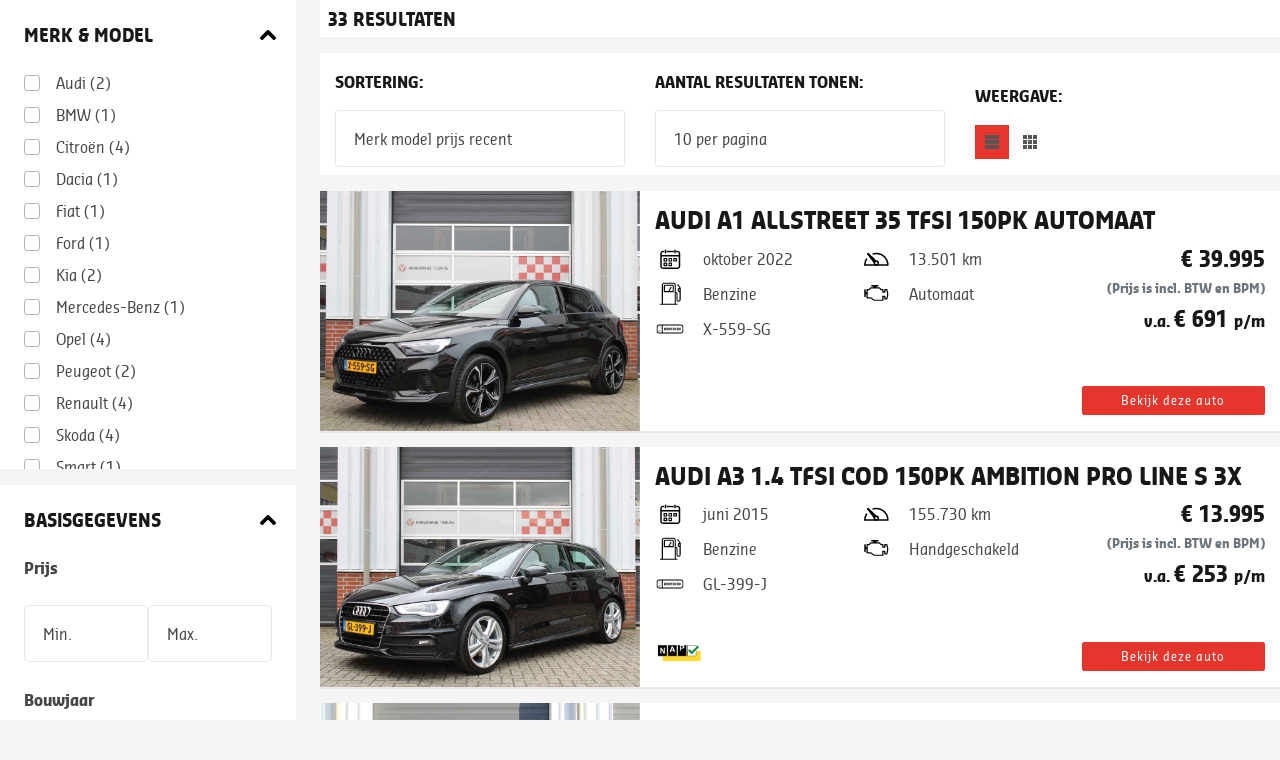

--- FILE ---
content_type: text/html; charset=ISO-8859-1
request_url: https://voorraad.vakgaragetilburg.nl/cgi/voertuigen.cgi?site=voorraadlijst&v=2f739bfe&find=merk_re,model_re&merk_re=u:mazda&model_re=u:cx-3
body_size: 15978
content:
<!-- https://voorraad.autodatawheelerdelta.nl/cgi/voertuigen.cgi?site=voorraadlijst;v=24ce2cf8 MD -->
<!DOCTYPE html>
<html lang="en">
  <head>
  
  
  <meta http-equiv="X-UA-Compatible" content="IE=edge" />
    

  <!--? voorraad.vakgaragetilburg.nl -->
  <!--?  -->
  <!--? source=vakgarage -->
  <meta charset="utf-8">
  <meta name="viewport" content="width=device-width, initial-scale=1, shrink-to-fit=no">
  <link href="https://fonts.googleapis.com/css?family=Ubuntu:400,700&display=swap" rel="stylesheet">
  <link crossorigin href="https://use.fontawesome.com/releases/v5.13.1/css/all.css" rel="stylesheet" type="text/css" />

  
    
    
    <link rel="stylesheet" type="text/css" href="/css/vakgarage/_cms143423_template2.alles.combined.css" />
     
  

  
  
  <!--[if lt IE 9]><script src="//cdnjs.cloudflare.com/ajax/libs/html5shiv/3.7.2/html5shiv.min.js"></script><![endif]-->
  
  
  <script type="text/javascript" src="/css/voorraadlijsten/voorraadlijst.js"></script>
  
  <script type="text/javascript" src="/js/_cms1515705987_xcms.combined.js"></script>

  <!-- Bootstrap CSS -->
  <script type="text/javascript">var landing_url = "http://www.vakgaragetilburg.nl/occasions?url=";</script>

  
  <link rel="icon" href="/css/vakgarage/gfx/fav.png" type="image/png" />
  <link rel="shortcut icon" href="/css/vakgarage/gfx/fav.ico" />
  

  
  <script>
  (function(i,s,o,g,r,a,m){i['GoogleAnalyticsObject']=r;i[r]=i[r]||function(){
  (i[r].q=i[r].q||[]).push(arguments)},i[r].l=1*new Date();a=s.createElement(o),
  m=s.getElementsByTagName(o)[0];a.async=1;a.src=g;m.parentNode.insertBefore(a,m)
  })(window,document,'script','//www.google-analytics.com/analytics.js','ga');

  ga('create', 'UA-35899284-1', 'autodatawheelerdelta.nl');


  ga('set', 'anonymizeIp', true);

  if (getCookie('xdnt') != '1') {
    ga('send', 'pageview', {
      hitCallback: function() {
        doLandingPage();
      }
    });
  }
  setCookie('xdnt', '');

  var dyn_analytics_code = '';




</script>



<!-- Google Tag Manager -->
<script>(function(w,d,s,l,i){w[l]=w[l]||[];w[l].push({'gtm.start':
	new Date().getTime(),event:'gtm.js'});var f=d.getElementsByTagName(s)[0],
	j=d.createElement(s),dl=l!='dataLayer'?'&l='+l:'';j.async=true;j.src=
	'https://www.googletagmanager.com/gtm.js?id='+i+dl;f.parentNode.insertBefore(j,f);

	})(window,document,'script','dataLayer','GTM-NL9KH9K');</script>
    <!-- End Google Tag Manager -->








<script type="text/javascript">
document.addEventListener("DOMContentLoaded", function() {
    // xcms: nominify
forms_data = {
'vraag': {
    'dealer_from': '' || '',
    'dealer_subject': '' || "Bedankt voor uw vraag",
    'alt_rep': '' || '',
    'conversiecode': '',
    'gtm_code': ''
  },
'offerte': {
    'dealer_from': '' || '',
    'dealer_subject': '' || "Bedankt voor uw offerte aanvraag",
    'alt_rep': '' || '',
    'conversiecode': '',
    'gtm_code': ''
  },
'proefrit': {
    'dealer_from': '' || '',
    'dealer_subject': '' || "Bedankt voor uw aanvraag voor een proefrit",
    'alt_rep': '' || '',
    'conversiecode': '',
    'gtm_code': ''
  },
'belterug': {
    'dealer_from': '' || '',
    'dealer_subject': '' || "Bedankt voor uw Bel mij terug'-verzoek",
    'alt_rep': '' || '',
    'conversiecode': '',
    'gtm_code': ''
  },
'leaseofferte': {
    'dealer_from': '' || '',
    'dealer_subject': '' || "Bedankt voor uw leaseofferte aanvraag",
    'alt_rep': '' || '',
    'conversiecode': '',
    'gtm_code': ''
  },
'template2_inruilvoorstel': {
    'dealer_from': '' || '',
    'dealer_subject': '' || 'Bedankt voor uw interesse in een inruilvoorstel',
    'alt_rep': '' || '',
    'conversiecode': '',
    'gtm_code': ''
}, 
'template2_inruilvoorstel_generiek': {
    'dealer_from': '' || '',
    'dealer_subject': '' || 'Bedankt voor uw interesse in een inruilvoorstel',
    'alt_rep': '' || '',
    'conversiecode': '',
    'gtm_code': ''
},
'template2_contact': {
    'dealer_from': '' || '',
    'dealer_subject': '' || "Bedankt voor uw bericht",
    'alt_rep': '' || '',
    'conversiecode': '',
    'gtm_code': ''
  }, 
  'template2_proefrit': {
    'dealer_from': '' || '',
    'dealer_subject': '' || "Bedankt voor uw bericht",
    'alt_rep': '' || '',
    'conversiecode': '',
    'gtm_code': ''
  },
  'template2_contact_generiek': {
    'dealer_from': '' || '',
    'dealer_subject': '' || "Bedankt voor uw bericht",
    'alt_rep': '' || '',
    'conversiecode': '',
    'gtm_code': ''
  }, 
  'template2_proefrit_generiek': {
    'dealer_from': '' || '',
    'dealer_subject': '' || "Bedankt voor uw bericht",
    'alt_rep': '' || '',
    'conversiecode': '',
    'gtm_code': '' 
  },
  'template2_youngtimerleaseofferte': {
    'dealer_from': '' || '',
    'dealer_subject': '' || "Bedankt voor uw bericht",
    'alt_rep': '',
    'conversiecode': '',
    'gtm_code': '' 
  }, 
  'template2_onlinebestellen': {
    'dealer_from': '' || '',
    'dealer_subject': '' || "Bedankt voor uw bericht",
    'alt_rep': '',
    'conversiecode': '',
    'gtm_code': '' 
  },  
'financiallease': {
    'dealer_from': '' || '',
    'dealer_subject': '' || "Bedankt voor uw Financial Lease aanvraag",
    'alt_rep': ('' || '')+',info@financiallease.nl'
  },
  'rosfinanciallease': {
    'dealer_from': '' || '',
    'dealer_subject': '' || "Bedankt voor uw ROS Financial Lease aanvraag",
    'alt_rep': ('' || '')+',info@rosfinance.nl'
  },
  'maxlease': {
    'dealer_from': '' || '',
    'dealer_subject': '' || "Bedankt voor uw Max-Lease Financial Lease aanvraag",
    'alt_rep': ('' || '')+',info@max-lease.nl'
  },
  'anderslenen': {
    'dealer_from': '' || '',
    'dealer_subject': '' || "Bedankt voor uw Financial lease aanvraag",
    'alt_rep': 'aanvragen@lease-spotter.nl'
  },
  'paginadelen': {
    'dealer_from': '' || '',
    'dealer_subject': '' || "Pagina delen",
    'alt_rep': ('' || '')
  },
  x: {}
} 
for (var x in forms_data) {
  for (var y in forms_data[x]) {
    forms_data[x][y] = forms_data[x][y].replace(/\{([a-z0-9_]+)\}/g, "[TMPL_VAR NAME=$1]");
  }
}

    cta_data['id']={merk:'',model:'',uitvoering:'',soort_voertuig:'',foreign_id:'',seo_url:'http://',kenteken:'',image_url:'https://voorraad.autodatawheelerdelta.nl/css/generiek/gfx/fotovolgt.png',dealer_naam:'',dealer_straat:'',dealer_postcode:'',dealer_plaats:'',dealer_tel:'',dealer_fax:'',dealer_email:'',dealer_website:'',voorraadlijst:'2f739bfe',is_website:'0',seo_domain:'voorraad.vakgaragetilburg.nl',verkoopprijs:"",looptijd:"",slottermijn:"",leasebedrag:"",bron:getCookie("bron"),seen:'',index:parseInt('')/parseInt(''),device:typeof WURFL=="object"?WURFL.form_factor:"?",x:""};
});
</script>



<style type="text/css">
    :root {
        --primary: ; 
    }
</style>

    

</head>  
<body id="autodata-module" class="container-fluid" style="min-width:100%;width:1px">


<!-- template= -->
<!-- modern_list -->
<!--  -->
<!--  -->
<!--  -->
<!-- filter -->
<!--  -->



<div id="wrapper-carlist" class="row"> 

    <div id="occasionmodule-container" class="col-12 xcontainer-fluid" data-vermogen="">    
            <div class="row" id="occasionmodule" data-surl="/cgi/voertuigen.cgi?site=voorraadlijst;v=2f739bfe;find=merk_re%2Cmodel_re">
    
                
                <div id="filterTop" class="navbar-expand-md d-md-block collapse col-12 col-md-3 pr-0 pr-md-4 p-0">
                    
                      
                  
                    








 


 
 


<!-- xxx -->
<!-- voorraadlijst -->
<!--
 
[][Audi][Audi][][2]
 
[][BMW][BMW][][1]
 
[][Citro&euml;n][Citro&euml;n][][4]
 
[][Dacia][Dacia][][1]
 
[][Fiat][Fiat][][1]
 
[][Ford][Ford][][1]
 
[][Kia][Kia][][2]
 
[][Mercedes-Benz][Mercedes-Benz][][1]
 
[][Opel][Opel][][4]
 
[][Peugeot][Peugeot][][2]
 
[][Renault][Renault][][4]
 
[][Skoda][Skoda][][4]
 
[][Smart][Smart][][1]
 
[][Subaru][Subaru][][1]
 
[][Tesla][Tesla][][1]
 
[][Toyota][Toyota][][1]
 
[][Volkswagen][Volkswagen][][2]

--> 

<script type="text/javascript">  

    var modellen = {
        
            "Audi":[
        
            
        
            
        
            ],"BMW":[
        
            
        
            ],"Citro&euml;n":[
        
            
        
            
        
            
        
            
        
            ],"Dacia":[
        
            
        
            ],"Fiat":[
        
            
        
            ],"Ford":[
        
            
        
            ],"Kia":[
        
            
        
            
        
            ],"Mercedes-Benz":[
        
            
        
            ],"Opel":[
        
            
        
            
        
            
        
            
        
            ],"Peugeot":[
        
            
        
            
        
            ],"Renault":[
        
            
        
            
        
            
        
            
        
            ],"Skoda":[
        
            
        
            
        
            
        
            ],"Smart":[
        
            
        
            ],"Subaru":[
        
            
        
            ],"Tesla":[
        
            
        
            ],"Toyota":[
        
            
        
            ],"Volkswagen":[
        
            ]
        
    }
    </script>
    
        <DIV id="filter" class="">
          
          <div id="merkenmodel" class="filtersection full left bg-white mb-3">
                <div class="h6 p-4 filterTitle mb-0 icon-up_bold w-100">Merk & model</div>
    
                <div id="filter_merk" class="filtercategorie full left bg-white">
                        <div class="filterwrapper full left px-4 pb-4">
                        
                            
                            <div class="merk custom-control custom-checkbox" data-merk="Audi" data-merk-org="Audi">
                            <input class="custom-control-input" id="merk_1" type="checkbox" name="merk" value="Audi">
                            <label class="custom-control-label" for="merk_1">Audi  <span class="counting">(2)</span></label>
                            </div> 
                            
                            <div class="merk custom-control custom-checkbox" data-merk="BMW" data-merk-org="BMW">
                            <input class="custom-control-input" id="merk_2" type="checkbox" name="merk" value="BMW">
                            <label class="custom-control-label" for="merk_2">BMW  <span class="counting">(1)</span></label>
                            </div> 
                            
                            <div class="merk custom-control custom-checkbox" data-merk="Citro&euml;n" data-merk-org="Citro&euml;n">
                            <input class="custom-control-input" id="merk_3" type="checkbox" name="merk" value="Citro&euml;n">
                            <label class="custom-control-label" for="merk_3">Citro&euml;n  <span class="counting">(4)</span></label>
                            </div> 
                            
                            <div class="merk custom-control custom-checkbox" data-merk="Dacia" data-merk-org="Dacia">
                            <input class="custom-control-input" id="merk_4" type="checkbox" name="merk" value="Dacia">
                            <label class="custom-control-label" for="merk_4">Dacia  <span class="counting">(1)</span></label>
                            </div> 
                            
                            <div class="merk custom-control custom-checkbox" data-merk="Fiat" data-merk-org="Fiat">
                            <input class="custom-control-input" id="merk_5" type="checkbox" name="merk" value="Fiat">
                            <label class="custom-control-label" for="merk_5">Fiat  <span class="counting">(1)</span></label>
                            </div> 
                            
                            <div class="merk custom-control custom-checkbox" data-merk="Ford" data-merk-org="Ford">
                            <input class="custom-control-input" id="merk_6" type="checkbox" name="merk" value="Ford">
                            <label class="custom-control-label" for="merk_6">Ford  <span class="counting">(1)</span></label>
                            </div> 
                            
                            <div class="merk custom-control custom-checkbox" data-merk="Kia" data-merk-org="Kia">
                            <input class="custom-control-input" id="merk_7" type="checkbox" name="merk" value="Kia">
                            <label class="custom-control-label" for="merk_7">Kia  <span class="counting">(2)</span></label>
                            </div> 
                            
                            <div class="merk custom-control custom-checkbox" data-merk="Mercedes-Benz" data-merk-org="Mercedes-Benz">
                            <input class="custom-control-input" id="merk_8" type="checkbox" name="merk" value="Mercedes-Benz">
                            <label class="custom-control-label" for="merk_8">Mercedes-Benz  <span class="counting">(1)</span></label>
                            </div> 
                            
                            <div class="merk custom-control custom-checkbox" data-merk="Opel" data-merk-org="Opel">
                            <input class="custom-control-input" id="merk_9" type="checkbox" name="merk" value="Opel">
                            <label class="custom-control-label" for="merk_9">Opel  <span class="counting">(4)</span></label>
                            </div> 
                            
                            <div class="merk custom-control custom-checkbox" data-merk="Peugeot" data-merk-org="Peugeot">
                            <input class="custom-control-input" id="merk_10" type="checkbox" name="merk" value="Peugeot">
                            <label class="custom-control-label" for="merk_10">Peugeot  <span class="counting">(2)</span></label>
                            </div> 
                            
                            <div class="merk custom-control custom-checkbox" data-merk="Renault" data-merk-org="Renault">
                            <input class="custom-control-input" id="merk_11" type="checkbox" name="merk" value="Renault">
                            <label class="custom-control-label" for="merk_11">Renault  <span class="counting">(4)</span></label>
                            </div> 
                            
                            <div class="merk custom-control custom-checkbox" data-merk="Skoda" data-merk-org="Skoda">
                            <input class="custom-control-input" id="merk_12" type="checkbox" name="merk" value="Skoda">
                            <label class="custom-control-label" for="merk_12">Skoda  <span class="counting">(4)</span></label>
                            </div> 
                            
                            <div class="merk custom-control custom-checkbox" data-merk="Smart" data-merk-org="Smart">
                            <input class="custom-control-input" id="merk_13" type="checkbox" name="merk" value="Smart">
                            <label class="custom-control-label" for="merk_13">Smart  <span class="counting">(1)</span></label>
                            </div> 
                            
                            <div class="merk custom-control custom-checkbox" data-merk="Subaru" data-merk-org="Subaru">
                            <input class="custom-control-input" id="merk_14" type="checkbox" name="merk" value="Subaru">
                            <label class="custom-control-label" for="merk_14">Subaru  <span class="counting">(1)</span></label>
                            </div> 
                            
                            <div class="merk custom-control custom-checkbox" data-merk="Tesla" data-merk-org="Tesla">
                            <input class="custom-control-input" id="merk_15" type="checkbox" name="merk" value="Tesla">
                            <label class="custom-control-label" for="merk_15">Tesla  <span class="counting">(1)</span></label>
                            </div> 
                            
                            <div class="merk custom-control custom-checkbox" data-merk="Toyota" data-merk-org="Toyota">
                            <input class="custom-control-input" id="merk_16" type="checkbox" name="merk" value="Toyota">
                            <label class="custom-control-label" for="merk_16">Toyota  <span class="counting">(1)</span></label>
                            </div> 
                            
                            <div class="merk custom-control custom-checkbox" data-merk="Volkswagen" data-merk-org="Volkswagen">
                            <input class="custom-control-input" id="merk_17" type="checkbox" name="merk" value="Volkswagen">
                            <label class="custom-control-label" for="merk_17">Volkswagen  <span class="counting">(2)</span></label>
                            </div> 
                            

                        
                    </div>
                    </div>

                    <div id="filter_model" class="filtercategorie full left" style="display: none">
                        
                        
                          
                          <div class="model" data-merk="Audi">
                        
                        
                        
                        
                        
                        <div class="custom-control custom-checkbox">
                          <input class="custom-control-input" id="model_2" data-merk="Audi" type="checkbox" name="model" value="A1">
                          <label class="custom-control-label full left" for="model_2" data-model="A1" data-model-org="A1">A1 <span class="counting">(1)</span></label>
                        </div>
                        
                          
                        
                        
                        
                        
                        <div class="custom-control custom-checkbox">
                          <input class="custom-control-input" id="model_3" data-merk="Audi" type="checkbox" name="model" value="A3">
                          <label class="custom-control-label full left" for="model_3" data-model="A3" data-model-org="A3">A3 <span class="counting">(1)</span></label>
                        </div>
                        
                          
                        
                        
                          </div>
                          <div class="model" data-merk="BMW">
                        
                        
                        
                        
                        
                        <div class="custom-control custom-checkbox">
                          <input class="custom-control-input" id="model_5" data-merk="BMW" type="checkbox" name="model" value="Z3">
                          <label class="custom-control-label full left" for="model_5" data-model="Z3" data-model-org="Z3">Z3 <span class="counting">(1)</span></label>
                        </div>
                        
                          
                        
                        
                          </div>
                          <div class="model" data-merk="Citro&euml;n">
                        
                        
                        
                        
                        
                        <div class="custom-control custom-checkbox">
                          <input class="custom-control-input" id="model_7" data-merk="Citro&euml;n" type="checkbox" name="model" value="C1">
                          <label class="custom-control-label full left" for="model_7" data-model="C1" data-model-org="C1">C1 <span class="counting">(1)</span></label>
                        </div>
                        
                          
                        
                        
                        
                        
                        <div class="custom-control custom-checkbox">
                          <input class="custom-control-input" id="model_8" data-merk="Citro&euml;n" type="checkbox" name="model" value="C3">
                          <label class="custom-control-label full left" for="model_8" data-model="C3" data-model-org="C3">C3 <span class="counting">(1)</span></label>
                        </div>
                        
                          
                        
                        
                        
                        
                        <div class="custom-control custom-checkbox">
                          <input class="custom-control-input" id="model_9" data-merk="Citro&euml;n" type="checkbox" name="model" value="C3 Aircross">
                          <label class="custom-control-label full left" for="model_9" data-model="C3 Aircross" data-model-org="C3 Aircross">C3 Aircross <span class="counting">(1)</span></label>
                        </div>
                        
                          
                        
                        
                        
                        
                        <div class="custom-control custom-checkbox">
                          <input class="custom-control-input" id="model_10" data-merk="Citro&euml;n" type="checkbox" name="model" value="C4 Cactus">
                          <label class="custom-control-label full left" for="model_10" data-model="C4 Cactus" data-model-org="C4 Cactus">C4 Cactus <span class="counting">(1)</span></label>
                        </div>
                        
                          
                        
                        
                          </div>
                          <div class="model" data-merk="Dacia">
                        
                        
                        
                        
                        
                        <div class="custom-control custom-checkbox">
                          <input class="custom-control-input" id="model_12" data-merk="Dacia" type="checkbox" name="model" value="Duster">
                          <label class="custom-control-label full left" for="model_12" data-model="Duster" data-model-org="Duster">Duster <span class="counting">(1)</span></label>
                        </div>
                        
                          
                        
                        
                          </div>
                          <div class="model" data-merk="Fiat">
                        
                        
                        
                        
                        
                        <div class="custom-control custom-checkbox">
                          <input class="custom-control-input" id="model_14" data-merk="Fiat" type="checkbox" name="model" value="500C">
                          <label class="custom-control-label full left" for="model_14" data-model="500C" data-model-org="500C">500C <span class="counting">(1)</span></label>
                        </div>
                        
                          
                        
                        
                          </div>
                          <div class="model" data-merk="Ford">
                        
                        
                        
                        
                        
                        <div class="custom-control custom-checkbox">
                          <input class="custom-control-input" id="model_16" data-merk="Ford" type="checkbox" name="model" value="Transit Custom">
                          <label class="custom-control-label full left" for="model_16" data-model="Transit Custom" data-model-org="Transit Custom">Transit Custom <span class="counting">(1)</span></label>
                        </div>
                        
                          
                        
                        
                          </div>
                          <div class="model" data-merk="Kia">
                        
                        
                        
                        
                        
                        <div class="custom-control custom-checkbox">
                          <input class="custom-control-input" id="model_18" data-merk="Kia" type="checkbox" name="model" value="Niro">
                          <label class="custom-control-label full left" for="model_18" data-model="Niro" data-model-org="Niro">Niro <span class="counting">(1)</span></label>
                        </div>
                        
                          
                        
                        
                        
                        
                        <div class="custom-control custom-checkbox">
                          <input class="custom-control-input" id="model_19" data-merk="Kia" type="checkbox" name="model" value="Stonic">
                          <label class="custom-control-label full left" for="model_19" data-model="Stonic" data-model-org="Stonic">Stonic <span class="counting">(1)</span></label>
                        </div>
                        
                          
                        
                        
                          </div>
                          <div class="model" data-merk="Mercedes-Benz">
                        
                        
                        
                        
                        
                        <div class="custom-control custom-checkbox">
                          <input class="custom-control-input" id="model_21" data-merk="Mercedes-Benz" type="checkbox" name="model" value="B-Klasse">
                          <label class="custom-control-label full left" for="model_21" data-model="B-Klasse" data-model-org="B-Klasse">B-Klasse <span class="counting">(1)</span></label>
                        </div>
                        
                          
                        
                        
                          </div>
                          <div class="model" data-merk="Opel">
                        
                        
                        
                        
                        
                        <div class="custom-control custom-checkbox">
                          <input class="custom-control-input" id="model_23" data-merk="Opel" type="checkbox" name="model" value="Astra">
                          <label class="custom-control-label full left" for="model_23" data-model="Astra" data-model-org="Astra">Astra <span class="counting">(1)</span></label>
                        </div>
                        
                          
                        
                        
                        
                        
                        <div class="custom-control custom-checkbox">
                          <input class="custom-control-input" id="model_24" data-merk="Opel" type="checkbox" name="model" value="Corsa">
                          <label class="custom-control-label full left" for="model_24" data-model="Corsa" data-model-org="Corsa">Corsa <span class="counting">(1)</span></label>
                        </div>
                        
                          
                        
                        
                        
                        
                        <div class="custom-control custom-checkbox">
                          <input class="custom-control-input" id="model_25" data-merk="Opel" type="checkbox" name="model" value="KARL">
                          <label class="custom-control-label full left" for="model_25" data-model="KARL" data-model-org="KARL">KARL <span class="counting">(1)</span></label>
                        </div>
                        
                          
                        
                        
                        
                        
                        <div class="custom-control custom-checkbox">
                          <input class="custom-control-input" id="model_26" data-merk="Opel" type="checkbox" name="model" value="Mokka">
                          <label class="custom-control-label full left" for="model_26" data-model="Mokka" data-model-org="Mokka">Mokka <span class="counting">(1)</span></label>
                        </div>
                        
                          
                        
                        
                          </div>
                          <div class="model" data-merk="Peugeot">
                        
                        
                        
                        
                        
                        <div class="custom-control custom-checkbox">
                          <input class="custom-control-input" id="model_28" data-merk="Peugeot" type="checkbox" name="model" value="108">
                          <label class="custom-control-label full left" for="model_28" data-model="108" data-model-org="108">108 <span class="counting">(1)</span></label>
                        </div>
                        
                          
                        
                        
                        
                        
                        <div class="custom-control custom-checkbox">
                          <input class="custom-control-input" id="model_29" data-merk="Peugeot" type="checkbox" name="model" value="308">
                          <label class="custom-control-label full left" for="model_29" data-model="308" data-model-org="308">308 <span class="counting">(1)</span></label>
                        </div>
                        
                          
                        
                        
                          </div>
                          <div class="model" data-merk="Renault">
                        
                        
                        
                        
                        
                        <div class="custom-control custom-checkbox">
                          <input class="custom-control-input" id="model_31" data-merk="Renault" type="checkbox" name="model" value="Captur">
                          <label class="custom-control-label full left" for="model_31" data-model="Captur" data-model-org="Captur">Captur <span class="counting">(1)</span></label>
                        </div>
                        
                          
                        
                        
                        
                        
                        <div class="custom-control custom-checkbox">
                          <input class="custom-control-input" id="model_32" data-merk="Renault" type="checkbox" name="model" value="Clio">
                          <label class="custom-control-label full left" for="model_32" data-model="Clio" data-model-org="Clio">Clio <span class="counting">(1)</span></label>
                        </div>
                        
                          
                        
                        
                        
                        
                        <div class="custom-control custom-checkbox">
                          <input class="custom-control-input" id="model_33" data-merk="Renault" type="checkbox" name="model" value="Kangoo">
                          <label class="custom-control-label full left" for="model_33" data-model="Kangoo" data-model-org="Kangoo">Kangoo <span class="counting">(1)</span></label>
                        </div>
                        
                          
                        
                        
                        
                        
                        <div class="custom-control custom-checkbox">
                          <input class="custom-control-input" id="model_34" data-merk="Renault" type="checkbox" name="model" value="ZOE">
                          <label class="custom-control-label full left" for="model_34" data-model="ZOE" data-model-org="ZOE">ZOE <span class="counting">(1)</span></label>
                        </div>
                        
                          
                        
                        
                          </div>
                          <div class="model" data-merk="Skoda">
                        
                        
                        
                        
                        
                        <div class="custom-control custom-checkbox">
                          <input class="custom-control-input" id="model_36" data-merk="Skoda" type="checkbox" name="model" value="Fabia">
                          <label class="custom-control-label full left" for="model_36" data-model="Fabia" data-model-org="Fabia">Fabia <span class="counting">(2)</span></label>
                        </div>
                        
                          
                        
                        
                        
                        
                        <div class="custom-control custom-checkbox">
                          <input class="custom-control-input" id="model_37" data-merk="Skoda" type="checkbox" name="model" value="Roomster">
                          <label class="custom-control-label full left" for="model_37" data-model="Roomster" data-model-org="Roomster">Roomster <span class="counting">(1)</span></label>
                        </div>
                        
                          
                        
                        
                        
                        
                        <div class="custom-control custom-checkbox">
                          <input class="custom-control-input" id="model_38" data-merk="Skoda" type="checkbox" name="model" value="Scala">
                          <label class="custom-control-label full left" for="model_38" data-model="Scala" data-model-org="Scala">Scala <span class="counting">(1)</span></label>
                        </div>
                        
                          
                        
                        
                          </div>
                          <div class="model" data-merk="Smart">
                        
                        
                        
                        
                        
                        <div class="custom-control custom-checkbox">
                          <input class="custom-control-input" id="model_40" data-merk="Smart" type="checkbox" name="model" value="Forfour">
                          <label class="custom-control-label full left" for="model_40" data-model="Forfour" data-model-org="Forfour">Forfour <span class="counting">(1)</span></label>
                        </div>
                        
                          
                        
                        
                          </div>
                          <div class="model" data-merk="Subaru">
                        
                        
                        
                        
                        
                        <div class="custom-control custom-checkbox">
                          <input class="custom-control-input" id="model_42" data-merk="Subaru" type="checkbox" name="model" value="Outback">
                          <label class="custom-control-label full left" for="model_42" data-model="Outback" data-model-org="Outback">Outback <span class="counting">(1)</span></label>
                        </div>
                        
                          
                        
                        
                          </div>
                          <div class="model" data-merk="Tesla">
                        
                        
                        
                        
                        
                        <div class="custom-control custom-checkbox">
                          <input class="custom-control-input" id="model_44" data-merk="Tesla" type="checkbox" name="model" value="Model 3">
                          <label class="custom-control-label full left" for="model_44" data-model="Model 3" data-model-org="Model 3">Model 3 <span class="counting">(1)</span></label>
                        </div>
                        
                          
                        
                        
                          </div>
                          <div class="model" data-merk="Toyota">
                        
                        
                        
                        
                        
                        <div class="custom-control custom-checkbox">
                          <input class="custom-control-input" id="model_46" data-merk="Toyota" type="checkbox" name="model" value="Aygo">
                          <label class="custom-control-label full left" for="model_46" data-model="Aygo" data-model-org="Aygo">Aygo <span class="counting">(1)</span></label>
                        </div>
                        
                          
                        
                        
                          </div>
                          <div class="model" data-merk="Volkswagen">
                        
                        
                        
                        
                        
                        <div class="custom-control custom-checkbox">
                          <input class="custom-control-input" id="model_48" data-merk="Volkswagen" type="checkbox" name="model" value="Polo">
                          <label class="custom-control-label full left" for="model_48" data-model="Polo" data-model-org="Polo">Polo <span class="counting">(2)</span></label>
                        </div>
                        
                          </div>
                        
                    </div>
          </div>
    
          <div id="basisgegevens" class="filtersection full left bg-white mb-3">
            <div class="h6 p-4 filterTitle mb-0 icon-up_bold w-100">Basisgegevens</div>
    
            
            
            <div id="filter_prijs" class="filtercategorie px-4 pb-4">
                <div class="input-group-prepend row m-0 w-100">
    <div class="w-100 pb-2 font-weight-bold mb-3">Prijs</div>
    <select name="prijs_van" id="" class="custom-select col-6" data-van="">
            <option value="reset" selected>Min.</option>    
            
            <option data-label="0 - 7.000" value="0">0</option>
            
            <option data-label="7.000 - 9.000" value="7000">7000</option>
            
            <option data-label="9.000 - 10.000" value="9000">9000</option>
            
            <option data-label="10.000 - 12.000" value="10000">10000</option>
            
            <option data-label="12.000 - 13.000" value="12000">12000</option>
            
            <option data-label="13.000 - 14.000" value="13000">13000</option>
            
            <option data-label="14.000 - 15.000" value="14000">14000</option>
            
            <option data-label="15.000 - 16.000" value="15000">15000</option>
            
            <option data-label="16.000 - 17.000" value="16000">16000</option>
            
            <option data-label="17.000 - 18.000" value="17000">17000</option>
            
            <option data-label="18.000 - 19.000" value="18000">18000</option>
            
            <option data-label="19.000 - 20.000" value="19000">19000</option>
            
            <option data-label="20.000 - 25.000" value="20000">20000</option>
            
            <option data-label="25.000 - 40.000" value="25000">25000</option>
            
    </select>
    <select name="prijs_tot" id="" class="custom-select col-6" data-tot="">
            <option value="reset" selected>Max.</option>
            
            <option value="7000" data-sid="7000">7000</option>
            
            <option value="9000" data-sid="9000">9000</option>
            
            <option value="10000" data-sid="10000">10000</option>
            
            <option value="12000" data-sid="12000">12000</option>
            
            <option value="13000" data-sid="13000">13000</option>
            
            <option value="14000" data-sid="14000">14000</option>
            
            <option value="15000" data-sid="15000">15000</option>
            
            <option value="16000" data-sid="16000">16000</option>
            
            <option value="17000" data-sid="17000">17000</option>
            
            <option value="18000" data-sid="18000">18000</option>
            
            <option value="19000" data-sid="19000">19000</option>
            
            <option value="20000" data-sid="20000">20000</option>
            
            <option value="25000" data-sid="25000">25000</option>
            
            <option value="40000" data-sid="40000">40000</option>
            
    </select>
</div>
             </div>
             

            

            <div id="filter_bouwjaar" class="filtercategorie px-4 pb-4">
                <div class="input-group-prepend row m-0 w-100">
    <div class="w-100 pb-2 font-weight-bold mb-3">Bouwjaar</div>
    <select name="bouwjaar_van" id="" class="custom-select col-6" data-van="">
            <option value="reset" selected>Min.</option>    
            
            <option data-id="2023" value="2023">2023</option>
            
            <option data-id="2022" value="2022">2022</option>
            
            <option data-id="2021" value="2021">2021</option>
            
            <option data-id="2020" value="2020">2020</option>
            
            <option data-id="2019" value="2019">2019</option>
            
            <option data-id="2018" value="2018">2018</option>
            
            <option data-id="2017" value="2017">2017</option>
            
            <option data-id="2016" value="2016">2016</option>
            
            <option data-id="2015" value="2015">2015</option>
            
            <option data-id="2014" value="2014">2014</option>
            
            <option data-id="2013" value="2013">2013</option>
            
            <option data-id="2007" value="2007">2007</option>
            
            <option data-id="1996" value="1996">1996</option>
            
    </select>
    <select name="bouwjaar_tot" id="" class="custom-select col-6" data-tot="">
            <option value="reset" selected>Max.</option>
            
            <option data-id="2023" value="2023" data-sid="2023">2023</option>
            
            <option data-id="2022" value="2022" data-sid="2022">2022</option>
            
            <option data-id="2021" value="2021" data-sid="2021">2021</option>
            
            <option data-id="2020" value="2020" data-sid="2020">2020</option>
            
            <option data-id="2019" value="2019" data-sid="2019">2019</option>
            
            <option data-id="2018" value="2018" data-sid="2018">2018</option>
            
            <option data-id="2017" value="2017" data-sid="2017">2017</option>
            
            <option data-id="2016" value="2016" data-sid="2016">2016</option>
            
            <option data-id="2015" value="2015" data-sid="2015">2015</option>
            
            <option data-id="2014" value="2014" data-sid="2014">2014</option>
            
            <option data-id="2013" value="2013" data-sid="2013">2013</option>
            
            <option data-id="2007" value="2007" data-sid="2007">2007</option>
            
            <option data-id="1996" value="1996" data-sid="1996">1996</option>
            
    </select> 
</div>
             </div>
            <div id="filter_kmstand" class="filtercategorie px-4 pb-4">
               <div class="input-group-prepend row m-0 w-100">
    <div class="w-100 pb-2 font-weight-bold mb-3">KM-stand</div>
    <select name="kmstand_van" id="" class="custom-select col-6" data-van="">
            <option value="reset" selected>Min.</option>    
            
             
            
             
            <option data-label="15.000 - 20.000" value="15000">15000</option>
              
            
             
            <option data-label="20.000 - 25.000" value="20000">20000</option>
              
            
             
            <option data-label="25.000 - 50.000" value="25000">25000</option>
              
            
             
            <option data-label="50.000 - 75.000" value="50000">50000</option>
              
            
             
            <option data-label="75.000 - 100.000" value="75000">75000</option>
              
            
             
            <option data-label="100.000 - 125.000" value="100000">100000</option>
              
            
             
            <option data-label="125.000 - 150.000" value="125000">125000</option>
              
            
             
            <option data-label="150.000 - 175.000" value="150000">150000</option>
              
            
             
            <option data-label="175.000 - 250.000" value="175000">175000</option>
              
            
    </select>
    <select name="kmstand_tot" id="" class="custom-select col-6" data-tot="">
            <option value="reset" selected>Max.</option>
            
             
            
             
            <option value="20000" data-sid="20000">20000</option>
             
            
             
            <option value="25000" data-sid="25000">25000</option>
             
            
             
            <option value="50000" data-sid="50000">50000</option>
             
            
             
            <option value="75000" data-sid="75000">75000</option>
             
            
             
            <option value="100000" data-sid="100000">100000</option>
             
            
             
            <option value="125000" data-sid="125000">125000</option>
             
            
             
            <option value="150000" data-sid="150000">150000</option>
             
            
             
            <option value="175000" data-sid="175000">175000</option>
             
            
             
            <option value="250000" data-sid="250000">250000</option>
             
            
    </select>
</div> 
            </div>
            

    
        <div id="filter_keyword" class="filtercategorie px-4 pb-4 full left input-group">
            <div class="w-100 pb-2 font-weight-bold mb-3">Trefwoord</div> 
            <input type="text" placeholder="Trefwoord" name="keyword" id="" value="" class="form-control col-12" aria-describedby="button-zoeken" />
            <div class="input-group-append row m-0">
                <button class="btn btn-outline-secondary" type="button" id="button-zoeken">Zoeken</button>
            </div>   
        </div>
    

          <div id="autocategorie_filter" class="filtercategorie px-4 pb-4 full left">
            <div class="w-100 pb-2 font-weight-bold mb-3">Categorie</div> 
          <div class="filterwrapper">
          
          <div class="autocategorie custom-control custom-radio" data-autocategorie="BEDRIJF" data-autocategorie-org="BEDRIJF">
            <input class="custom-control-input" id="autocategorie_1" type="radio" name="autocategorie" value="BEDRIJF">
            <label data-name="autocategorie" data-waarde="reset" class="custom-control-label" for="autocategorie_1">Bedrijfswagen  <span class="counting" style="display:none">(2)</span></label>
          </div>
          
          <div class="autocategorie custom-control custom-radio" data-autocategorie="AUTO" data-autocategorie-org="AUTO">
            <input class="custom-control-input" id="autocategorie_2" type="radio" name="autocategorie" value="AUTO">
            <label data-name="autocategorie" data-waarde="reset" class="custom-control-label" for="autocategorie_2">Personenauto  <span class="counting" style="display:none">(31)</span></label>
          </div>
          
        </div>
        </div>
        

        

        <div id="carrosserie_soort_filter" class="filtercategorie px-4 pb-4 full left">
                <div class="w-100 pb-2 font-weight-bold mb-3">Carrosserie</div> 
    
        <div class="filterwrapper">
                
                
                <div class="carrosserie_soort custom-control custom-radio popularCarrosserie" data-label="Bestelauto" data-carrosserie_soort="BEST" data-carrosserie_soort-org="BEST" data-counter="2">
                  <input class="custom-control-input" id="carrosserie_soort_1" type="radio" name="carrosserie_soort" value="BEST">
                  <label data-name="carrosserie_soort" data-waarde="reset" class="custom-control-label" for="carrosserie_soort_1"><img class="carrosserie_soort mr-2" src="/css/generiek/carrosserie/best.png" style="max-height:20px; position: relative;  bottom: .25rem;" />Bestelauto  <span class="counting" style="display:none">(2)</span></label>
                </div>
                
                
                
                
                
                <div class="carrosserie_soort custom-control custom-radio popularCarrosserie" data-label="Hatchback" data-carrosserie_soort="HBCK" data-carrosserie_soort-org="HBCK" data-counter="16">
                  <input class="custom-control-input" id="carrosserie_soort_3" type="radio" name="carrosserie_soort" value="HBCK">
                  <label data-name="carrosserie_soort" data-waarde="reset" class="custom-control-label" for="carrosserie_soort_3"><img class="carrosserie_soort mr-2" src="/css/generiek/carrosserie/hbck.png" style="max-height:20px; position: relative;  bottom: .25rem;" />Hatchback  <span class="counting" style="display:none">(16)</span></label>
                </div>
                
                
                
                <div class="carrosserie_soort custom-control custom-radio popularCarrosserie" data-label="MPV" data-carrosserie_soort="MPV" data-carrosserie_soort-org="MPV" data-counter="2">
                  <input class="custom-control-input" id="carrosserie_soort_4" type="radio" name="carrosserie_soort" value="MPV">
                  <label data-name="carrosserie_soort" data-waarde="reset" class="custom-control-label" for="carrosserie_soort_4"><img class="carrosserie_soort mr-2" src="/css/generiek/carrosserie/mpv.png" style="max-height:20px; position: relative;  bottom: .25rem;" />MPV  <span class="counting" style="display:none">(2)</span></label>
                </div>
                
                
                
                <div class="carrosserie_soort custom-control custom-radio popularCarrosserie" data-label="Stationwagon" data-carrosserie_soort="STAT" data-carrosserie_soort-org="STAT" data-counter="4">
                  <input class="custom-control-input" id="carrosserie_soort_5" type="radio" name="carrosserie_soort" value="STAT">
                  <label data-name="carrosserie_soort" data-waarde="reset" class="custom-control-label" for="carrosserie_soort_5"><img class="carrosserie_soort mr-2" src="/css/generiek/carrosserie/stat.png" style="max-height:20px; position: relative;  bottom: .25rem;" />Stationwagon  <span class="counting" style="display:none">(4)</span></label>
                </div>
                
                
                
                <div class="carrosserie_soort custom-control custom-radio popularCarrosserie" data-label="SUV" data-carrosserie_soort="SUV" data-carrosserie_soort-org="SUV" data-counter="7">
                  <input class="custom-control-input" id="carrosserie_soort_6" type="radio" name="carrosserie_soort" value="SUV">
                  <label data-name="carrosserie_soort" data-waarde="reset" class="custom-control-label" for="carrosserie_soort_6"><img class="carrosserie_soort mr-2" src="/css/generiek/carrosserie/suv.png" style="max-height:20px; position: relative;  bottom: .25rem;" />SUV  <span class="counting" style="display:none">(7)</span></label>
                </div>
                
                
          
                
                 
                
                
                <div class="carrosserie_soort custom-control custom-radio noPopularCarrosserie" data-label="Cabriolet" data-carrosserie_soort="CABR" data-carrosserie_soort-org="CABR" data-counter="2">
                  <input class="custom-control-input" id="carrosserie_soort_2" type="radio" name="carrosserie_soort" value="CABR">
                  <label data-name="carrosserie_soort" data-waarde="reset" class="custom-control-label" for="carrosserie_soort_2"><img class="carrosserie_soort mr-2" src="/css/generiek/carrosserie/cabr.png" style="max-height:20px; position: relative;  bottom: .25rem;" />Cabriolet  <span class="counting" style="display:none">(2)</span></label>
                </div>
                 
                
                 
                
                 
                
                 
                
                 
                
          
                
                <a href="#" data-action="scroll" data-target="carrosserie_soort_filter" data-delay="100" data-open="Minder tonen" data-closed="Meer tonen" onclick="return false" class="filterToggleCarrosserieen" data-show="1">Meer tonen</a>
                
              </div>
            </div>
    
        </div>
    
          <div id="eigenschappen" class="filtersection full left bg-white mb-3">
            <div class="h6 p-4 filterTitle mb-0 icon-up_bold w-100">Eigenschappen</div>
     
            <div id="brandstof_filter" class="filtercategorie px-4 pb-4 full left">
                <div class="w-100 pb-2 font-weight-bold mb-3">Brandstof</div> 
                <div class="filterwrapper">
                
                
                <div class="brandstof custom-control custom-radio popularBrandstof" data-label="Benzine" data-brandstof="B" data-brandstof-org="B" data-counter="27">
                    <input class="custom-control-input" id="brandstof_1" type="radio" name="brandstof" value="B">
                    <label data-name="brandstof" data-waarde="reset" class="custom-control-label" for="brandstof_1">Benzine  <span class="counting" style="display:none">(27)</span></label>
                  </div>
                  
                  
                
                <div class="brandstof custom-control custom-radio popularBrandstof" data-label="Diesel" data-brandstof="D" data-brandstof-org="D" data-counter="1">
                    <input class="custom-control-input" id="brandstof_2" type="radio" name="brandstof" value="D">
                    <label data-name="brandstof" data-waarde="reset" class="custom-control-label" for="brandstof_2">Diesel  <span class="counting" style="display:none">(1)</span></label>
                  </div>
                  
                  
                
                <div class="brandstof custom-control custom-radio popularBrandstof" data-label="Elektrisch" data-brandstof="E" data-brandstof-org="E" data-counter="3">
                    <input class="custom-control-input" id="brandstof_3" type="radio" name="brandstof" value="E">
                    <label data-name="brandstof" data-waarde="reset" class="custom-control-label" for="brandstof_3">Elektrisch  <span class="counting" style="display:none">(3)</span></label>
                  </div>
                  
                  
                
                  
                
                  
            
                  
                   
                  
                   
                  
                   
                  
                  
                  <div class="brandstof custom-control custom-radio noPopularBrandstof" data-label="Hybride Benzine" data-brandstof="HB" data-brandstof-org="HB" data-counter="1">
                    <input class="custom-control-input" id="brandstof_4" type="radio" name="brandstof" value="HB">
                    <label data-name="brandstof" data-waarde="reset" class="custom-control-label" for="brandstof_4">Hybride Benzine  <span class="counting" style="display:none">(1)</span></label>
                  </div>
                   
                  
                  
                  <div class="brandstof custom-control custom-radio noPopularBrandstof" data-label="LPG" data-brandstof="G" data-brandstof-org="G" data-counter="1">
                    <input class="custom-control-input" id="brandstof_5" type="radio" name="brandstof" value="G">
                    <label data-name="brandstof" data-waarde="reset" class="custom-control-label" for="brandstof_5">LPG  <span class="counting" style="display:none">(1)</span></label>
                  </div>
                   
                  
            
                  
                  <a href="#" data-action="scroll" data-target="brandstof_filter" data-delay="100" data-open="Minder tonen" data-closed="Meer tonen" onclick="return false" class="filterToggleBrandstof" data-show="1">Meer tonen</a>
                  
                  </div>
            </div>
    
    
    
          <div id="transmissie_filter" class="filtercategorie px-4 pb-4 full left">
              <div class="w-100 pb-2 font-weight-bold mb-3">Transmissie</div> 
            <div class="filterwrapper">
            
            <div class="transmissie custom-control custom-radio" data-transmissie="A" data-transmissie-org="A">
              <input class="custom-control-input" id="transmissie_1" type="radio" name="transmissie" value="A">
              <label data-name="transmissie" data-waarde="reset" class="custom-control-label" for="transmissie_1">Automaat  <span class="counting" style="display:none">(15)</span></label>
            </div>
            
            <div class="transmissie custom-control custom-radio" data-transmissie="H" data-transmissie-org="H">
              <input class="custom-control-input" id="transmissie_2" type="radio" name="transmissie" value="H">
              <label data-name="transmissie" data-waarde="reset" class="custom-control-label" for="transmissie_2">Handgeschakeld  <span class="counting" style="display:none">(18)</span></label>
            </div>
            
          </div>
        </div>
        <div id="kleur_basis_filter" class="filtercategorie px-4 pb-4 full left">
              <div class="w-100 pb-2 font-weight-bold mb-3">Kleur</div> 
            <div class="filterwrapper">
            
            <div class="kleur_basis custom-control custom-radio" data-kleur_basis="Beige" data-kleur_basis-org="Beige">
              <input class="custom-control-input" id="kleur_basis_1" type="radio" name="kleur_basis" value="Beige">
              <label data-name="kleur_basis" data-waarde="reset" class="custom-control-label" for="kleur_basis_1">Beige  <span class="counting" style="display:none">(1)</span></label>
            </div>
            
            <div class="kleur_basis custom-control custom-radio" data-kleur_basis="Blauw" data-kleur_basis-org="Blauw">
              <input class="custom-control-input" id="kleur_basis_2" type="radio" name="kleur_basis" value="Blauw">
              <label data-name="kleur_basis" data-waarde="reset" class="custom-control-label" for="kleur_basis_2">Blauw  <span class="counting" style="display:none">(4)</span></label>
            </div>
            
            <div class="kleur_basis custom-control custom-radio" data-kleur_basis="Bruin" data-kleur_basis-org="Bruin">
              <input class="custom-control-input" id="kleur_basis_3" type="radio" name="kleur_basis" value="Bruin">
              <label data-name="kleur_basis" data-waarde="reset" class="custom-control-label" for="kleur_basis_3">Bruin  <span class="counting" style="display:none">(1)</span></label>
            </div>
            
            <div class="kleur_basis custom-control custom-radio" data-kleur_basis="Geel" data-kleur_basis-org="Geel">
              <input class="custom-control-input" id="kleur_basis_4" type="radio" name="kleur_basis" value="Geel">
              <label data-name="kleur_basis" data-waarde="reset" class="custom-control-label" for="kleur_basis_4">Geel  <span class="counting" style="display:none">(1)</span></label>
            </div>
            
            <div class="kleur_basis custom-control custom-radio" data-kleur_basis="Grijs" data-kleur_basis-org="Grijs">
              <input class="custom-control-input" id="kleur_basis_5" type="radio" name="kleur_basis" value="Grijs">
              <label data-name="kleur_basis" data-waarde="reset" class="custom-control-label" for="kleur_basis_5">Grijs  <span class="counting" style="display:none">(8)</span></label>
            </div>
            
            <div class="kleur_basis custom-control custom-radio" data-kleur_basis="Oranje" data-kleur_basis-org="Oranje">
              <input class="custom-control-input" id="kleur_basis_6" type="radio" name="kleur_basis" value="Oranje">
              <label data-name="kleur_basis" data-waarde="reset" class="custom-control-label" for="kleur_basis_6">Oranje  <span class="counting" style="display:none">(1)</span></label>
            </div>
            
            <div class="kleur_basis custom-control custom-radio" data-kleur_basis="Rood" data-kleur_basis-org="Rood">
              <input class="custom-control-input" id="kleur_basis_7" type="radio" name="kleur_basis" value="Rood">
              <label data-name="kleur_basis" data-waarde="reset" class="custom-control-label" for="kleur_basis_7">Rood  <span class="counting" style="display:none">(3)</span></label>
            </div>
            
            <div class="kleur_basis custom-control custom-radio" data-kleur_basis="Wit" data-kleur_basis-org="Wit">
              <input class="custom-control-input" id="kleur_basis_8" type="radio" name="kleur_basis" value="Wit">
              <label data-name="kleur_basis" data-waarde="reset" class="custom-control-label" for="kleur_basis_8">Wit  <span class="counting" style="display:none">(7)</span></label>
            </div>
            
            <div class="kleur_basis custom-control custom-radio" data-kleur_basis="Zwart" data-kleur_basis-org="Zwart">
              <input class="custom-control-input" id="kleur_basis_9" type="radio" name="kleur_basis" value="Zwart">
              <label data-name="kleur_basis" data-waarde="reset" class="custom-control-label" for="kleur_basis_9">Zwart  <span class="counting" style="display:none">(7)</span></label>
            </div>
            
          </div>
        </div>
        <div id="filter_aantal_zitplaatsen" class="filtercategorie px-4 pb-4">
            <div class="input-group-prepend row m-0 w-100">
    <div class="w-100 pb-2 font-weight-bold mb-3">Aantal zitplaatsen</div>
    <select name="aantal_zitplaatsen_van" id="" class="custom-select col-6" data-van="">
            <option value="reset" selected>Min.</option>    
            
             
            <option data-label="2" value="2">2</option>
              
            
             
            <option data-label="3" value="3">3</option>
              
            
             
            <option data-label="4" value="4">4</option>
              
            
             
            <option data-label="5" value="5">5</option>
              
            
    </select>
    <select name="aantal_zitplaatsen_tot" id="" class="custom-select col-6" data-tot="">
            <option value="reset" selected>Max.</option>
            
             
            <option value="2" data-sid="2">2</option>
             
            
             
            <option value="3" data-sid="3">3</option>
             
            
             
            <option value="4" data-sid="4">4</option>
             
            
             
            <option value="5" data-sid="5">5</option>
             
            
    </select>
</div> 
            </div>
        <div id="filter_aantal_deuren" class="filtercategorie px-4 pb-4">
            <div class="input-group-prepend row m-0 w-100">
    <div class="w-100 pb-2 font-weight-bold mb-3">Aantal deuren</div>
    <select name="aantal_deuren_van" id="" class="custom-select col-6" data-van="">
            <option value="reset" selected>Min.</option>    
            
             
            <option data-label="2" value="2">2</option>
              
            
             
            <option data-label="3" value="3">3</option>
              
            
             
            <option data-label="5" value="5">5</option>
              
            
    </select>
    <select name="aantal_deuren_tot" id="" class="custom-select col-6" data-tot="">
            <option value="reset" selected>Max.</option>
            
             
            <option value="2" data-sid="2">2</option>
             
            
             
            <option value="3" data-sid="3">3</option>
             
            
             
            <option value="5" data-sid="5">5</option>
             
            
    </select>
</div> 
            </div>
        </div>
    
    
        <div id="techniek" class="filtersection full left bg-white mb-3">
            <div class="h6 p-4 filterTitle mb-0 icon-up_bold w-100">Techniek</div>
            <div id="filter_motor_vermogen" class="filtercategorie px-4 pb-4">
                    <div class="input-group-prepend row m-0 w-100">
    <div class="w-100 pb-2 font-weight-bold mb-3">Motorvermogen (kW)</div>
    <select name="motor_vermogen_van" id="" class="custom-select col-6" data-van="">
            <option value="reset" selected>Min.</option>    
            
             
            
             
            <option data-label="100 - 120" value="100">100</option>
              
            
             
            <option data-label="120 - 140" value="120">120</option>
              
            
             
            <option data-label="60 - 70" value="60">60</option>
              
            
             
            <option data-label="70 - 80" value="70">70</option>
              
            
             
            <option data-label="80 - 90" value="80">80</option>
              
            
             
            <option data-label="90 - 100" value="90">90</option>
              
            
    </select>
    <select name="motor_vermogen_tot" id="" class="custom-select col-6" data-tot="">
            <option value="reset" selected>Max.</option>
            
             
            
             
            <option value="120" data-sid="120">120</option>
             
            
             
            <option value="140" data-sid="140">140</option>
             
            
             
            <option value="70" data-sid="70">70</option>
             
            
             
            <option value="80" data-sid="80">80</option>
             
            
             
            <option value="90" data-sid="90">90</option>
             
            
             
            <option value="100" data-sid="100">100</option>
             
            
    </select>
</div> 
            </div>
            <div id="filter_treklast_ongeremd" class="filtercategorie px-4 pb-4">
                    <div class="input-group-prepend row m-0 w-100">
    <div class="w-100 pb-2 font-weight-bold mb-3">Treklast ongeremd (kg)</div>
    <select name="treklast_ongeremd_van" id="" class="custom-select col-6" data-van="">
            <option value="reset" selected>Min.</option>    
            
             
            
             
            <option data-label="600 - 800" value="600">600</option>
              
            
    </select>
    <select name="treklast_ongeremd_tot" id="" class="custom-select col-6" data-tot="">
            <option value="reset" selected>Max.</option>
            
             
            
             
            <option value="800" data-sid="800">800</option>
             
            
    </select>
</div> 
            </div>
            <div id="filter_treklast" class="filtercategorie px-4 pb-4">
                    <div class="input-group-prepend row m-0 w-100">
    <div class="w-100 pb-2 font-weight-bold mb-3">Treklast geremd (kg)</div>
    <select name="treklast_van" id="" class="custom-select col-6" data-van="">
            <option value="reset" selected>Min.</option>    
            
             
            
             
            <option data-label="1.000 - 1.200" value="1000">1000</option>
              
            
             
            <option data-label="1.200 - 1.300" value="1200">1200</option>
              
            
             
            <option data-label="1.300 - 1.400" value="1300">1300</option>
              
            
             
            <option data-label="1.400 - 1.500" value="1400">1400</option>
              
            
             
            <option data-label="1.500 - 1.600" value="1500">1500</option>
              
            
             
            <option data-label="1.600 - 1.900" value="1600">1600</option>
              
            
             
            <option data-label="1.900 - 2.600" value="1900">1900</option>
              
            
             
            <option data-label="600 - 1.000" value="600">600</option>
              
            
    </select>
    <select name="treklast_tot" id="" class="custom-select col-6" data-tot="">
            <option value="reset" selected>Max.</option>
            
             
            
             
            <option value="1200" data-sid="1200">1200</option>
             
            
             
            <option value="1300" data-sid="1300">1300</option>
             
            
             
            <option value="1400" data-sid="1400">1400</option>
             
            
             
            <option value="1500" data-sid="1500">1500</option>
             
            
             
            <option value="1600" data-sid="1600">1600</option>
             
            
             
            <option value="1900" data-sid="1900">1900</option>
             
            
             
            <option value="2600" data-sid="2600">2600</option>
             
            
             
            <option value="1000" data-sid="1000">1000</option>
             
            
    </select>
</div> 
            </div>
            

            </div>   
            
            <div id="garantie" class="filtersection full left bg-white mb-3">
                <div class="h6 p-4 filterTitle mb-0 icon-up_bold w-100">Garantie</div>
                <div id="filter_garantie" class="filtercategorie px-4 pb-4 full left">

                    <div class="custom-control custom-checkbox">
                        <input class="custom-control-input" id="bovaggarantie_filter" type="checkbox" name="bovaggarantie" value="J">
                        <label class="custom-control-label" for="bovaggarantie_filter">BOVAG garantie</label>
                    </div>
                    

                    


                    
                    <div class="custom-control custom-checkbox">
                        <!--<input class="custom-control-input" id="vakgarage" type="checkbox" name="vakgarage" value="Vakgarant"-->
                        <input class="custom-control-input" id="vakgarage_filter" type="checkbox" name="vakgarage" value="J">
                        <label class="custom-control-label" for="vakgarage_filter">Vakgarant Premium Occasion</label>
                    </div>
                    


                </div>
            </div>

            <div id="optiefilter" class="filtersection full left bg-white mb-3"> 
                <div class="h6 p-4 filterTitle mb-0 icon-up_bold w-100">Opties</div>

                <div id="filter_accessoires" class="filtercategorie px-4 pb-4 float-left">
                
                </div>
            </div>

          </DIV> 
                </div>
    
                <button class="wijzig-zoekopdracht d-inline d-md-none float-left btn btn-md btn-secondary w-100 position-fixed fixed-top icon-wijzig-zoekopdracht" type="button" data-toggle="collapse" data-target="#filterTop" aria-expanded="false"><span class="navbar-toggler-x"></span><span class="filter-original">Wijzig zoekopdracht</span><span class="filter-open" style="display:none">Toon 33 resultaten</span></button>
                
         
    
                <div id="infinitescroll" class="col-12 col-md-9" data-iurl="/cgi/voertuigen.cgi?site=voorraadlijst;v=2f739bfe;find=merk_re%2Cmodel_re">
                    <div class="row px-2 px-md-0 bg-white mb-3" id="activeFilters">
                        <div class="appenden col-12"> 
        
    
        
    
        
    
        
    
        
    
        
    
        
    
        
    
        
    
        
    
        
    
        
    
        
        
        
        
        
        
        
        
        
        
        
        
        
        
        
        
        
        
        
        
        
        
        
        
        
        
        
        
        
        
        
        
        
        
        
        
        
        
        
        
        
        
        
        
        
        
        
        
        
        
        
        
        
        
        
        
        
        
        
        
        
        
        
        
        
        
        
        
        
        
        </div> 
    
                        
                          
                        
    
                        <div class="col-12 col-md-3 mt-3 mt-md-0 px-0">
                            <div class="h6 p-2 mb-0">33 resultaten</div>
                        </div>
      
                    </div>
                    
                    <div class="row mb-3 mt-0 mt-md-0 d-flex pb-2 align-items-end bg-white">
                        <div class="col-12 col-md-4">
                            <div class="form-group">
                                <label for="" class="col-form-label mr-1 xd-none xd-xl-block h5 w-100 font-weight-bold">Sortering:</label>
                                <select name="sort" id="sort" class="custom-select rounded w-100">
                                    <optgroup label="Sorteer op" class="d-xl-none"></optgroup>
                                    <option value="merk;sort=model;sort=prijs;sort=date_create">Merk model prijs recent</option>
                                    <option value="prijs;sort_dir=up">Prijs &uarr;</option>
                                    <option value="prijs;sort_dir=down">Prijs &darr;</option>
                                    <option value="bouwjaar;sort_dir=up">Bouwjaar &uarr;</option>
                                    <option value="bouwjaar;sort_dir=down">Bouwjaar &darr;</option>
                                    <option value="kmstand;sort_dir=up">Kmstand &uarr;</option>
                                    <option value="kmstand;sort_dir=down">Kmstand &darr;</option>
                                    <option value="date_create;sort_dir=up">Recent &uarr;</option>
                                    <option value="date_create;sort_dir=down">Recent &darr;</option>
                                    </select>
                            </div>
                        </div>
                        <div class="col-12 col-md-4">
                            <div class="form-group">
                                <label for="" class="col-form-label mr-1 d-none d-xl-block h5 w-100 font-weight-bold">Aantal resultaten tonen:</label>
                                <select name="perpage" id="perpage" class="custom-select rounded w-100">
                                    <optgroup label="Aantal resultaten" class="d-xl-none"></optgroup>
                                    <option value="10">10 per pagina</option>
                                    <option value="20">20 per pagina</option>
                                    <option value="30">30 per pagina</option>
                                    <option value="40">40 per pagina</option>
                                    <option value="50">50 per pagina</option>
                                    </select>
                            </div>
                        </div>
                        <div class="col-12 col-md-4 d-none d-md-block">
                            <div>
                                <label for="" class="col-form-label mr-1 d-none d-xl-block h5 w-100 font-weight-bold">Weergave:</label>

                                <label for="lijstweergave"> 
                                    <img class="weergave lijst-checked bg-primary" data-weergave="lijst" src="/css/voorraadlijsten/template2/lijst.png" />
                                    <input type="radio" style="display:none" name="weergave" value="list" id="lijstweergave" checked/>
                                </label>
                                                     
                                <label for="galerijweergave"> 
                                    <img class="weergave" data-weergave="galerij" src="/css/voorraadlijsten/template2/galerij.png" />
                                    <input type="radio" style="display:none" name="weergave" value="galerij" id="galerijweergave" />
                                </label>
    
                            </div>
                        </div>
                    </div>
    
        


    
     
<div class="row mb-3 bg-white resultaat result" data-detailurl="/audi/a1/occ19401274-2f739bfe" data-absdetailurl="https://voorraad.vakgaragetilburg.nl/audi/a1/occ19401274-2f739bfe"> 
    <div class="col-12 col-md-4 px-0 my-auto">
       <a href="https://voorraad.vakgaragetilburg.nl/audi/a1/occ19401274-2f739bfe"><img src="/static-storage2/autodata/images/occasions-module/74/19401274_1.jpg?2841555302" class="img-fluid" /></a>
    </div>

    <div class="col-12 col-md-8">  
        <div class="row h-100 py-3">
      <div class="h3 w-100 col-12 mb-0">
          <a class="toDetail kleur2" href="https://voorraad.vakgaragetilburg.nl/audi/a1/occ19401274-2f739bfe">Audi A1 allstreet 35 TFSI 150PK Automaat Advanced edition 3xS-Line/NAVI/ACC/LED/Drive Select/Virtual Cockpit/PDC/DAB+/Lane assist/Keyless/Stoelverwarming/Apple carplay! </a>
      </div>

        <ul class="col-12 pr-0 list-unstyled float-left important_specs col-md-8" data-required="bouwjaar kenteken kmstand kleur brandstof transmissie carrosserievorm btw_marge">
            
            
            
            <li class="icon-bouwjaar pl-5 py-1"><span class="d-none d-md-inline">oktober</span><span class="d-inline">&nbsp;2022</span></li>
            <li class="icon-kmstand pl-5 py-1">13.501 km</li>
            <li class="icon-brandstof pl-5 py-1">Benzine</li>
            <li class="icon-transmissie pl-5 py-1">Automaat</li>
            <li class="icon-kenteken pl-5 py-1">X-559-SG</li>
            

            

        </ul>

        <div class="col-12 text-right col-md-4">
            <div class="mb-0 py-1">    <!--? verk_part actieprijs bouwjaar kenteken kmstand kleur brandstof transmissie carrosserievorm btw_marge --> 

    
         

        
        <div class="d-block prijs h4" data-prijs="Verkoopprijs">
            <span class="d-inline valuta">&euro;</span>
            <span class="prijs_value prijs_nd txt-btw">39.995</span>
            <!--? 39.995 -->
        </div>
        

        

        

        

        

        

        
        <div class="d-block prijs h4" data-prijs="Financial lease" alt="Financial lease" title="Financial lease" data-type="mnd">

            <span class="d-inline valuta">&euro;</span>

            

            <!-- 2825.88 -->
            <!-- 1045.27 -->
            <!-- 691.13 -->
            <!-- 2324.60 -->
            <!-- 893.64 -->
            <!-- 608.67 -->
            

         
        

        
        
        
        <span class="prijs_value dtcapi">
            691
            
            
       </span> 
        


        </div>
        
        
        
        
        
        
        
        
        
    
                <div class="d-block" id="prijsrjl" style="display:flex"></div>
            </div>
            
        </div> 

        <div class="col-12 col-md-8 mt-auto"> 
          <div class="garantielabels">
              

              
                
                

              <!--LIVE VERSIE VAKGARAGE VAKGARANT -->
              
                
              
              <!--/LIVE VERSIE VAKGARAGE VAKGARANT -->


               

          </div>
        </div>

        <div class="col-12 col-md-4 mt-auto">
        
        
        

        
        <a href="https://voorraad.vakgaragetilburg.nl/audi/a1/occ19401274-2f739bfe" class="btn btn-sm btn-primary w-100">Bekijk deze auto</a>
        </div>

    </div>
</div>

</div>

<script>
    var prijsverkoop = 39995;
    //console.log(prijsverkoop);
    prices.push(prijsverkoop);
   </script>

 
<div class="row mb-3 bg-white resultaat result" data-detailurl="/audi/a3/occ20057973-2f739bfe" data-absdetailurl="https://voorraad.vakgaragetilburg.nl/audi/a3/occ20057973-2f739bfe"> 
    <div class="col-12 col-md-4 px-0 my-auto">
       <a href="https://voorraad.vakgaragetilburg.nl/audi/a3/occ20057973-2f739bfe"><img src="/static-storage1/autodata/images/occasions-module/73/20057973_1.jpg?2471007149" class="img-fluid lazyload" /></a>
    </div>

    <div class="col-12 col-md-8">  
        <div class="row h-100 py-3">
      <div class="h3 w-100 col-12 mb-0">
          <a class="toDetail kleur2" href="https://voorraad.vakgaragetilburg.nl/audi/a3/occ20057973-2f739bfe">Audi A3 1.4 TFSI CoD 150PK Ambition Pro Line S 3X S-Line /NAVI/Bi-Xenon/18'LM/LED/CV/Drive Select/Climate/Cruise control/ISOFIX/NAP! 1e eig! DEALER ONDERHOUDEN! </a>
      </div>

        <ul class="col-12 pr-0 list-unstyled float-left important_specs col-md-8" data-required="bouwjaar kenteken kmstand kleur brandstof transmissie carrosserievorm btw_marge">
            
            
            
            <li class="icon-bouwjaar pl-5 py-1"><span class="d-none d-md-inline">juni</span><span class="d-inline">&nbsp;2015</span></li>
            <li class="icon-kmstand pl-5 py-1">155.730 km</li>
            <li class="icon-brandstof pl-5 py-1">Benzine</li>
            <li class="icon-transmissie pl-5 py-1">Handgeschakeld</li>
            <li class="icon-kenteken pl-5 py-1">GL-399-J</li>
            

            

        </ul>

        <div class="col-12 text-right col-md-4">
            <div class="mb-0 py-1">    <!--? verk_part actieprijs bouwjaar kenteken kmstand kleur brandstof transmissie carrosserievorm btw_marge --> 

    
         

        
        <div class="d-block prijs h4" data-prijs="Verkoopprijs">
            <span class="d-inline valuta">&euro;</span>
            <span class="prijs_value prijs_nd txt-btw">13.995</span>
            <!--? 13.995 -->
        </div>
        

        

        

        

        

        

        
        <div class="d-block prijs h4" data-prijs="Financial lease" alt="Financial lease" title="Financial lease" data-type="mnd">

            <span class="d-inline valuta">&euro;</span>

            

            <!-- 1000.02 -->
            <!-- 376.95 -->
            <!-- 253.33 -->
            <!--  -->
            <!--  -->
            <!--  -->
            

         
        

        
        
        
        <span class="prijs_value dtcapi">
            253
            
            
       </span> 
        


        </div>
        
        
        
        
        
        
        
        
        
    
                <div class="d-block" id="prijsrjl" style="display:flex"></div>
            </div>
            
        </div> 

        <div class="col-12 col-md-8 mt-auto"> 
          <div class="garantielabels">
              

              
                
                <img src="/css/voorraadlijsten/template2/nap_weblabel.png" class="nap" />

              <!--LIVE VERSIE VAKGARAGE VAKGARANT -->
              
                
              
              <!--/LIVE VERSIE VAKGARAGE VAKGARANT -->


               

          </div>
        </div>

        <div class="col-12 col-md-4 mt-auto">
        
        
        

        
        <a href="https://voorraad.vakgaragetilburg.nl/audi/a3/occ20057973-2f739bfe" class="btn btn-sm btn-primary w-100">Bekijk deze auto</a>
        </div>

    </div>
</div>

</div>

<script>
    var prijsverkoop = 13995;
    //console.log(prijsverkoop);
    prices.push(prijsverkoop);
   </script>

 
<div class="row mb-3 bg-white resultaat result" data-detailurl="/bmw/z3/occ19454977-2f739bfe" data-absdetailurl="https://voorraad.vakgaragetilburg.nl/bmw/z3/occ19454977-2f739bfe"> 
    <div class="col-12 col-md-4 px-0 my-auto">
       <a href="https://voorraad.vakgaragetilburg.nl/bmw/z3/occ19454977-2f739bfe"><img src="/static-storage1/autodata/images/occasions-module/77/19454977_1.jpg?2342664653" class="img-fluid lazyload" /></a>
    </div>

    <div class="col-12 col-md-8">  
        <div class="row h-100 py-3">
      <div class="h3 w-100 col-12 mb-0">
          <a class="toDetail kleur2" href="https://voorraad.vakgaragetilburg.nl/bmw/z3/occ19454977-2f739bfe">BMW Z3 Roadster 1.9 16V 140PK /Leder/15'LM/Elek. stoelen/Elek. ramen/Windscherm/Stuurbekrachtiging/Youngtimer!/Onderhoudshistorie! </a>
      </div>

        <ul class="col-12 pr-0 list-unstyled float-left important_specs col-md-8" data-required="bouwjaar kenteken kmstand kleur brandstof transmissie carrosserievorm btw_marge">
            
            
            
            <li class="icon-bouwjaar pl-5 py-1"><span class="d-none d-md-inline">juli</span><span class="d-inline">&nbsp;1996</span></li>
            <li class="icon-kmstand pl-5 py-1">201.727 km</li>
            <li class="icon-brandstof pl-5 py-1">Benzine</li>
            <li class="icon-transmissie pl-5 py-1">Handgeschakeld</li>
            <li class="icon-kenteken pl-5 py-1">95-DG-NV</li>
            

            

        </ul>

        <div class="col-12 text-right col-md-4">
            <div class="mb-0 py-1">    <!--? verk_part actieprijs bouwjaar kenteken kmstand kleur brandstof transmissie carrosserievorm btw_marge --> 

    
         

        
        <div class="d-block prijs h4" data-prijs="Verkoopprijs">
            <span class="d-inline valuta">&euro;</span>
            <span class="prijs_value prijs_nd txt-marge">6.995</span>
            <!--? 6.995 -->
        </div>
        

        

        

        

        

        

        
        <div class="d-block prijs h4" data-prijs="Financial lease" alt="Financial lease" title="Financial lease" data-type="mnd">

            <span class="d-inline valuta">&euro;</span>

            

            <!-- 507.37 -->
            <!-- 195.99 -->
            <!-- 134.46 -->
            <!--  -->
            <!--  -->
            <!--  -->
            

         
        

        
        
        
        <span class="prijs_value dtcapi">
            134
            
            
       </span> 
        


        </div>
        
        
        
        
        
        
        
        
        
    
                <div class="d-block" id="prijsrjl" style="display:flex"></div>
            </div>
            
        </div> 

        <div class="col-12 col-md-8 mt-auto"> 
          <div class="garantielabels">
              

              
                
                

              <!--LIVE VERSIE VAKGARAGE VAKGARANT -->
              
                
              
              <!--/LIVE VERSIE VAKGARAGE VAKGARANT -->


               

          </div>
        </div>

        <div class="col-12 col-md-4 mt-auto">
        
        
        

        
        <a href="https://voorraad.vakgaragetilburg.nl/bmw/z3/occ19454977-2f739bfe" class="btn btn-sm btn-primary w-100">Bekijk deze auto</a>
        </div>

    </div>
</div>

</div>

<script>
    var prijsverkoop = 6995;
    //console.log(prijsverkoop);
    prices.push(prijsverkoop);
   </script>

 
<div class="row mb-3 bg-white resultaat result" data-detailurl="/citroen/c1/occ20003143-2f739bfe" data-absdetailurl="https://voorraad.vakgaragetilburg.nl/citroen/c1/occ20003143-2f739bfe"> 
    <div class="col-12 col-md-4 px-0 my-auto">
       <a href="https://voorraad.vakgaragetilburg.nl/citroen/c1/occ20003143-2f739bfe"><img src="/static-storage1/autodata/images/occasions-module/43/20003143_1.jpg?2291862736" class="img-fluid lazyload" /></a>
    </div>

    <div class="col-12 col-md-8">  
        <div class="row h-100 py-3">
      <div class="h3 w-100 col-12 mb-0">
          <a class="toDetail kleur2" href="https://voorraad.vakgaragetilburg.nl/citroen/c1/occ20003143-2f739bfe">Citro&euml;n C1 1.0 VTi Feel Automaat/1e Eig/Airco/Bluetooth/CV </a>
      </div>

        <ul class="col-12 pr-0 list-unstyled float-left important_specs col-md-8" data-required="bouwjaar kenteken kmstand kleur brandstof transmissie carrosserievorm btw_marge">
            
            
            
            <li class="icon-bouwjaar pl-5 py-1"><span class="d-none d-md-inline">januari</span><span class="d-inline">&nbsp;2019</span></li>
            <li class="icon-kmstand pl-5 py-1">71.557 km</li>
            <li class="icon-brandstof pl-5 py-1">Benzine</li>
            <li class="icon-transmissie pl-5 py-1">Automaat</li>
            <li class="icon-kenteken pl-5 py-1">XH-529-G</li>
            

            

        </ul>

        <div class="col-12 text-right col-md-4">
            <div class="mb-0 py-1">    <!--? verk_part actieprijs bouwjaar kenteken kmstand kleur brandstof transmissie carrosserievorm btw_marge --> 

    
         

        
        <div class="d-block prijs h4" data-prijs="Verkoopprijs">
            <span class="d-inline valuta">&euro;</span>
            <span class="prijs_value prijs_nd txt-btw">12.695</span>
            <!--? 12.695 -->
        </div>
        

        

        

        

        

        

        
        <div class="d-block prijs h4" data-prijs="Financial lease" alt="Financial lease" title="Financial lease" data-type="mnd">

            <span class="d-inline valuta">&euro;</span>

            

            <!-- 907.13 -->
            <!-- 341.93 -->
            <!-- 229.79 -->
            <!-- 743.71 -->
            <!-- 283.66 -->
            <!-- 196.25 -->
            

         
        

        
        
        
        <span class="prijs_value dtcapi">
            230
            
            
       </span> 
        


        </div>
        
        
        
        
        
        
        
        
        
    
                <div class="d-block" id="prijsrjl" style="display:flex"></div>
            </div>
            
        </div> 

        <div class="col-12 col-md-8 mt-auto"> 
          <div class="garantielabels">
              

              
                
                <img src="/css/voorraadlijsten/template2/nap_weblabel.png" class="nap" />

              <!--LIVE VERSIE VAKGARAGE VAKGARANT -->
              
                
              
              <!--/LIVE VERSIE VAKGARAGE VAKGARANT -->


               

          </div>
        </div>

        <div class="col-12 col-md-4 mt-auto">
        
        
        

        
        <a href="https://voorraad.vakgaragetilburg.nl/citroen/c1/occ20003143-2f739bfe" class="btn btn-sm btn-primary w-100">Bekijk deze auto</a>
        </div>

    </div>
</div>

</div>

<script>
    var prijsverkoop = 12695;
    //console.log(prijsverkoop);
    prices.push(prijsverkoop);
   </script>

 
<div class="row mb-3 bg-white resultaat result" data-detailurl="/citroen/c3/occ19448342-2f739bfe" data-absdetailurl="https://voorraad.vakgaragetilburg.nl/citroen/c3/occ19448342-2f739bfe"> 
    <div class="col-12 col-md-4 px-0 my-auto">
       <a href="https://voorraad.vakgaragetilburg.nl/citroen/c3/occ19448342-2f739bfe"><img src="/static-storage2/autodata/images/occasions-module/42/19448342_1.jpg?813393481" class="img-fluid lazyload" /></a>
    </div>

    <div class="col-12 col-md-8">  
        <div class="row h-100 py-3">
      <div class="h3 w-100 col-12 mb-0">
          <a class="toDetail kleur2" href="https://voorraad.vakgaragetilburg.nl/citroen/c3/occ19448342-2f739bfe">Citro&euml;n C3 1.2 PureTech 110PK S&S Business Automaat /NAVI/PDC/Keyless/Lane assist/Stoelverwarming/Apple carplay/Cruise control/NAP! 1e eig! Dealer onderhouden! </a>
      </div>

        <ul class="col-12 pr-0 list-unstyled float-left important_specs col-md-8" data-required="bouwjaar kenteken kmstand kleur brandstof transmissie carrosserievorm btw_marge">
            
            
            
            <li class="icon-bouwjaar pl-5 py-1"><span class="d-none d-md-inline">januari</span><span class="d-inline">&nbsp;2020</span></li>
            <li class="icon-kmstand pl-5 py-1">97.628 km</li>
            <li class="icon-brandstof pl-5 py-1">Benzine</li>
            <li class="icon-transmissie pl-5 py-1">Automaat</li>
            <li class="icon-kenteken pl-5 py-1">H-051-BX</li>
            

            

        </ul>

        <div class="col-12 text-right col-md-4">
            <div class="mb-0 py-1">    <!--? verk_part actieprijs bouwjaar kenteken kmstand kleur brandstof transmissie carrosserievorm btw_marge --> 

    
         

        
        <div class="d-block prijs h4" data-prijs="Verkoopprijs">
            <span class="d-inline valuta">&euro;</span>
            <span class="prijs_value prijs_nd txt-btw">16.995</span>
            <!--? 16.995 -->
        </div>
        

        

        

        

        

        

        
        <div class="d-block prijs h4" data-prijs="Financial lease" alt="Financial lease" title="Financial lease" data-type="mnd">

            <span class="d-inline valuta">&euro;</span>

            

            <!-- 1205.26 -->
            <!-- 448.62 -->
            <!-- 298.24 -->
            <!-- 995.61 -->
            <!-- 379.73 -->
            <!-- 262.73 -->
            

         
        

        
        
        
        <span class="prijs_value dtcapi">
            298
            
            
       </span> 
        


        </div>
        
        
        
        
        
        
        
        
        
    
                <div class="d-block" id="prijsrjl" style="display:flex"></div>
            </div>
            
        </div> 

        <div class="col-12 col-md-8 mt-auto"> 
          <div class="garantielabels">
              

              
                
                <img src="/css/voorraadlijsten/template2/nap_weblabel.png" class="nap" />

              <!--LIVE VERSIE VAKGARAGE VAKGARANT -->
              
                
              
              <!--/LIVE VERSIE VAKGARAGE VAKGARANT -->


               

          </div>
        </div>

        <div class="col-12 col-md-4 mt-auto">
        
        
        

        
        <a href="https://voorraad.vakgaragetilburg.nl/citroen/c3/occ19448342-2f739bfe" class="btn btn-sm btn-primary w-100">Bekijk deze auto</a>
        </div>

    </div>
</div>

</div>

<script>
    var prijsverkoop = 16995;
    //console.log(prijsverkoop);
    prices.push(prijsverkoop);
   </script>

 
<div class="row mb-3 bg-white resultaat result" data-detailurl="/citroen/c3-aircross/occ19948139-2f739bfe" data-absdetailurl="https://voorraad.vakgaragetilburg.nl/citroen/c3-aircross/occ19948139-2f739bfe"> 
    <div class="col-12 col-md-4 px-0 my-auto">
       <a href="https://voorraad.vakgaragetilburg.nl/citroen/c3-aircross/occ19948139-2f739bfe"><img src="/static-storage1/autodata/images/occasions-module/39/19948139_1.jpg?2296463775" class="img-fluid lazyload" /></a>
    </div>

    <div class="col-12 col-md-8">  
        <div class="row h-100 py-3">
      <div class="h3 w-100 col-12 mb-0">
          <a class="toDetail kleur2" href="https://voorraad.vakgaragetilburg.nl/citroen/c3-aircross/occ19948139-2f739bfe">Citro&euml;n C3 Aircross 1.2 PureTech Feel 110PK /NAVI/LED/Lane assist/Apple carplay/Cruise control/Climate/CV/Bluetooth/ISOFIX/DAB+/NAP! 1e eig! </a>
      </div>

        <ul class="col-12 pr-0 list-unstyled float-left important_specs col-md-8" data-required="bouwjaar kenteken kmstand kleur brandstof transmissie carrosserievorm btw_marge">
            
            
            
            <li class="icon-bouwjaar pl-5 py-1"><span class="d-none d-md-inline">juni</span><span class="d-inline">&nbsp;2022</span></li>
            <li class="icon-kmstand pl-5 py-1">45.064 km</li>
            <li class="icon-brandstof pl-5 py-1">Benzine</li>
            <li class="icon-transmissie pl-5 py-1">Handgeschakeld</li>
            <li class="icon-kenteken pl-5 py-1">P-380-XK</li>
            

            

        </ul>

        <div class="col-12 text-right col-md-4">
            <div class="mb-0 py-1">    <!--? verk_part actieprijs bouwjaar kenteken kmstand kleur brandstof transmissie carrosserievorm btw_marge --> 

    
         

        
        <div class="d-block prijs h4" data-prijs="Verkoopprijs">
            <span class="d-inline valuta">&euro;</span>
            <span class="prijs_value prijs_nd txt-btw">17.995</span>
            <!--? 17.995 -->
        </div>
        

        

        

        

        

        

        
        <div class="d-block prijs h4" data-prijs="Financial lease" alt="Financial lease" title="Financial lease" data-type="mnd">

            <span class="d-inline valuta">&euro;</span>

            

            <!-- 1276.18 -->
            <!-- 475.02 -->
            <!-- 315.79 -->
            <!-- 1054.19 -->
            <!-- 402.08 -->
            <!-- 278.19 -->
            

         
        

        
        
        
        <span class="prijs_value dtcapi">
            316
            
            
       </span> 
        


        </div>
        
        
        
        
        
        
        
        
        
    
                <div class="d-block" id="prijsrjl" style="display:flex"></div>
            </div>
            
        </div> 

        <div class="col-12 col-md-8 mt-auto"> 
          <div class="garantielabels">
              

              
                
                <img src="/css/voorraadlijsten/template2/nap_weblabel.png" class="nap" />

              <!--LIVE VERSIE VAKGARAGE VAKGARANT -->
              
                
              
              <!--/LIVE VERSIE VAKGARAGE VAKGARANT -->


               

          </div>
        </div>

        <div class="col-12 col-md-4 mt-auto">
        
        
        

        
        <a href="https://voorraad.vakgaragetilburg.nl/citroen/c3-aircross/occ19948139-2f739bfe" class="btn btn-sm btn-primary w-100">Bekijk deze auto</a>
        </div>

    </div>
</div>

</div>

<script>
    var prijsverkoop = 17995;
    //console.log(prijsverkoop);
    prices.push(prijsverkoop);
   </script>

 
<div class="row mb-3 bg-white resultaat result" data-detailurl="/citroen/c4-cactus/occ19701223-2f739bfe" data-absdetailurl="https://voorraad.vakgaragetilburg.nl/citroen/c4-cactus/occ19701223-2f739bfe"> 
    <div class="col-12 col-md-4 px-0 my-auto">
       <a href="https://voorraad.vakgaragetilburg.nl/citroen/c4-cactus/occ19701223-2f739bfe"><img src="/static-storage1/autodata/images/occasions-module/23/19701223_1.jpg?2750437179" class="img-fluid lazyload" /></a>
    </div>

    <div class="col-12 col-md-8">  
        <div class="row h-100 py-3">
      <div class="h3 w-100 col-12 mb-0">
          <a class="toDetail kleur2" href="https://voorraad.vakgaragetilburg.nl/citroen/c4-cactus/occ19701223-2f739bfe">Citro&euml;n C4 Cactus 1.2 Puretech 110PK Business /NAVI/PDC/Cruise/LED/Apple carplay/Bluetooth/Climate/Lane assist/NAP! 2e eig! </a>
      </div>

        <ul class="col-12 pr-0 list-unstyled float-left important_specs col-md-8" data-required="bouwjaar kenteken kmstand kleur brandstof transmissie carrosserievorm btw_marge">
            
            
            
            <li class="icon-bouwjaar pl-5 py-1"><span class="d-none d-md-inline">augustus</span><span class="d-inline">&nbsp;2019</span></li>
            <li class="icon-kmstand pl-5 py-1">53.227 km</li>
            <li class="icon-brandstof pl-5 py-1">Benzine</li>
            <li class="icon-transmissie pl-5 py-1">Handgeschakeld</li>
            <li class="icon-kenteken pl-5 py-1">ZT-146-Z</li>
            

            

        </ul>

        <div class="col-12 text-right col-md-4">
            <div class="mb-0 py-1">    <!--? verk_part actieprijs bouwjaar kenteken kmstand kleur brandstof transmissie carrosserievorm btw_marge --> 

    
         

        
        <div class="d-block prijs h4" data-prijs="Verkoopprijs">
            <span class="d-inline valuta">&euro;</span>
            <span class="prijs_value prijs_nd txt-marge">15.995</span>
            <!--? 15.995 -->
        </div>
        

        

        

        

        

        

        
        <div class="d-block prijs h4" data-prijs="Financial lease" alt="Financial lease" title="Financial lease" data-type="mnd">

            <span class="d-inline valuta">&euro;</span>

            

            <!-- 1134.34 -->
            <!-- 422.22 -->
            <!-- 280.70 -->
            <!-- 1186.29 -->
            <!-- 448.28 -->
            <!-- 307.65 -->
            

         
        

        
        
        
        <span class="prijs_value dtcapi">
            281
            
            
       </span> 
        


        </div>
        
        
        
        
        
        
        
        
        
    
                <div class="d-block" id="prijsrjl" style="display:flex"></div>
            </div>
            
        </div> 

        <div class="col-12 col-md-8 mt-auto"> 
          <div class="garantielabels">
              

              
                
                <img src="/css/voorraadlijsten/template2/nap_weblabel.png" class="nap" />

              <!--LIVE VERSIE VAKGARAGE VAKGARANT -->
              
                
              
              <!--/LIVE VERSIE VAKGARAGE VAKGARANT -->


               

          </div>
        </div>

        <div class="col-12 col-md-4 mt-auto">
        
        
        

        
        <a href="https://voorraad.vakgaragetilburg.nl/citroen/c4-cactus/occ19701223-2f739bfe" class="btn btn-sm btn-primary w-100">Bekijk deze auto</a>
        </div>

    </div>
</div>

</div>

<script>
    var prijsverkoop = 15995;
    //console.log(prijsverkoop);
    prices.push(prijsverkoop);
   </script>

 
<div class="row mb-3 bg-white resultaat result" data-detailurl="/dacia/duster/occ19504560-2f739bfe" data-absdetailurl="https://voorraad.vakgaragetilburg.nl/dacia/duster/occ19504560-2f739bfe"> 
    <div class="col-12 col-md-4 px-0 my-auto">
       <a href="https://voorraad.vakgaragetilburg.nl/dacia/duster/occ19504560-2f739bfe"><img src="/static-storage2/autodata/images/occasions-module/60/19504560_1.jpg?1848908627" class="img-fluid lazyload" /></a>
    </div>

    <div class="col-12 col-md-8">  
        <div class="row h-100 py-3">
      <div class="h3 w-100 col-12 mb-0">
          <a class="toDetail kleur2" href="https://voorraad.vakgaragetilburg.nl/dacia/duster/occ19504560-2f739bfe">Dacia Duster 1.3 TCe 130PK Prestige /NAVI/Keyless/DAB+/Stoelverwarming/Lane assist/LED/PDC/Cruise control/NAP! 1e eig! </a>
      </div>

        <ul class="col-12 pr-0 list-unstyled float-left important_specs col-md-8" data-required="bouwjaar kenteken kmstand kleur brandstof transmissie carrosserievorm btw_marge">
            
            
            
            <li class="icon-bouwjaar pl-5 py-1"><span class="d-none d-md-inline">juli</span><span class="d-inline">&nbsp;2019</span></li>
            <li class="icon-kmstand pl-5 py-1">95.162 km</li>
            <li class="icon-brandstof pl-5 py-1">Benzine</li>
            <li class="icon-transmissie pl-5 py-1">Handgeschakeld</li>
            <li class="icon-kenteken pl-5 py-1">ZK-976-J</li>
            

            

        </ul>

        <div class="col-12 text-right col-md-4">
            <div class="mb-0 py-1">    <!--? verk_part actieprijs bouwjaar kenteken kmstand kleur brandstof transmissie carrosserievorm btw_marge --> 

    
         

        
        <div class="d-block prijs h4" data-prijs="Verkoopprijs">
            <span class="d-inline valuta">&euro;</span>
            <span class="prijs_value prijs_nd txt-btw">16.995</span>
            <!--? 16.995 -->
        </div>
        

        

        

        

        

        

        
        <div class="d-block prijs h4" data-prijs="Financial lease" alt="Financial lease" title="Financial lease" data-type="mnd">

            <span class="d-inline valuta">&euro;</span>

            

            <!-- 1205.26 -->
            <!-- 448.62 -->
            <!-- 298.24 -->
            <!-- 995.61 -->
            <!-- 379.73 -->
            <!-- 262.73 -->
            

         
        

        
        
        
        <span class="prijs_value dtcapi">
            298
            
            
       </span> 
        


        </div>
        
        
        
        
        
        
        
        
        
    
                <div class="d-block" id="prijsrjl" style="display:flex"></div>
            </div>
            
        </div> 

        <div class="col-12 col-md-8 mt-auto"> 
          <div class="garantielabels">
              

              
                
                <img src="/css/voorraadlijsten/template2/nap_weblabel.png" class="nap" />

              <!--LIVE VERSIE VAKGARAGE VAKGARANT -->
              
                
              
              <!--/LIVE VERSIE VAKGARAGE VAKGARANT -->


               

          </div>
        </div>

        <div class="col-12 col-md-4 mt-auto">
        
        
        

        
        <a href="https://voorraad.vakgaragetilburg.nl/dacia/duster/occ19504560-2f739bfe" class="btn btn-sm btn-primary w-100">Bekijk deze auto</a>
        </div>

    </div>
</div>

</div>

<script>
    var prijsverkoop = 16995;
    //console.log(prijsverkoop);
    prices.push(prijsverkoop);
   </script>

 
<div class="row mb-3 bg-white resultaat result" data-detailurl="/fiat/500c/occ20039244-2f739bfe" data-absdetailurl="https://voorraad.vakgaragetilburg.nl/fiat/500c/occ20039244-2f739bfe"> 
    <div class="col-12 col-md-4 px-0 my-auto">
       <a href="https://voorraad.vakgaragetilburg.nl/fiat/500c/occ20039244-2f739bfe"><img src="/static-storage2/autodata/images/occasions-module/44/20039244_1.jpg?776227859" class="img-fluid lazyload" /></a>
    </div>

    <div class="col-12 col-md-8">  
        <div class="row h-100 py-3">
      <div class="h3 w-100 col-12 mb-0">
          <a class="toDetail kleur2" href="https://voorraad.vakgaragetilburg.nl/fiat/500c/occ20039244-2f739bfe">Fiat 500C 1.2 Lounge Sport Airco/Bluetooth/Halfleer/16inchLMV </a>
      </div>

        <ul class="col-12 pr-0 list-unstyled float-left important_specs col-md-8" data-required="bouwjaar kenteken kmstand kleur brandstof transmissie carrosserievorm btw_marge">
            
            
            
            <li class="icon-bouwjaar pl-5 py-1"><span class="d-none d-md-inline">maart</span><span class="d-inline">&nbsp;2014</span></li>
            <li class="icon-kmstand pl-5 py-1">79.277 km</li>
            <li class="icon-brandstof pl-5 py-1">Benzine</li>
            <li class="icon-transmissie pl-5 py-1">Handgeschakeld</li>
            <li class="icon-kenteken pl-5 py-1">J-483-NV</li>
            

            

        </ul>

        <div class="col-12 text-right col-md-4">
            <div class="mb-0 py-1">    <!--? verk_part actieprijs bouwjaar kenteken kmstand kleur brandstof transmissie carrosserievorm btw_marge --> 

    
         

        
        <div class="d-block prijs h4" data-prijs="Verkoopprijs">
            <span class="d-inline valuta">&euro;</span>
            <span class="prijs_value prijs_nd txt-marge">8.495</span>
            <!--? 8.495 -->
        </div>
        

        

        

        

        

        

        
        <div class="d-block prijs h4" data-prijs="Financial lease" alt="Financial lease" title="Financial lease" data-type="mnd">

            <span class="d-inline valuta">&euro;</span>

            

            <!-- 616.17 -->
            <!-- 238.02 -->
            <!-- 163.29 -->
            <!--  -->
            <!--  -->
            <!--  -->
            

         
        

        
        
        
        <span class="prijs_value dtcapi">
            163
            
            
       </span> 
        


        </div>
        
        
        
        
        
        
        
        
        
    
                <div class="d-block" id="prijsrjl" style="display:flex"></div>
            </div>
            
        </div> 

        <div class="col-12 col-md-8 mt-auto"> 
          <div class="garantielabels">
              

              
                
                

              <!--LIVE VERSIE VAKGARAGE VAKGARANT -->
              
                
              
              <!--/LIVE VERSIE VAKGARAGE VAKGARANT -->


               

          </div>
        </div>

        <div class="col-12 col-md-4 mt-auto">
        
        
        

        
        <a href="https://voorraad.vakgaragetilburg.nl/fiat/500c/occ20039244-2f739bfe" class="btn btn-sm btn-primary w-100">Bekijk deze auto</a>
        </div>

    </div>
</div>

</div>

<script>
    var prijsverkoop = 8495;
    //console.log(prijsverkoop);
    prices.push(prijsverkoop);
   </script>

 
<div class="row mb-3 bg-white resultaat result" data-detailurl="/ford/transit-custom/occ19917516-2f739bfe" data-absdetailurl="https://voorraad.vakgaragetilburg.nl/ford/transit-custom/occ19917516-2f739bfe"> 
    <div class="col-12 col-md-4 px-0 my-auto">
       <a href="https://voorraad.vakgaragetilburg.nl/ford/transit-custom/occ19917516-2f739bfe"><img src="/static-storage2/autodata/images/occasions-module/16/19917516_1.jpg?3009209445" class="img-fluid lazyload" /></a>
    </div>

    <div class="col-12 col-md-8">  
        <div class="row h-100 py-3">
      <div class="h3 w-100 col-12 mb-0">
          <a class="toDetail kleur2" href="https://voorraad.vakgaragetilburg.nl/ford/transit-custom/occ19917516-2f739bfe">Ford Transit Custom 290 2.0 TDCI 170PK L1H1 Sport Automaat /NAVI/PDC/Leder/LED/Lane assist/DAB+/Trekhaak/Apple carplay/Voorruitverw./cruise control/NAP! 1e eig! </a>
      </div>

        <ul class="col-12 pr-0 list-unstyled float-left important_specs col-md-8" data-required="bouwjaar kenteken kmstand kleur brandstof transmissie carrosserievorm btw_marge">
            
            
            
            <li class="icon-bouwjaar pl-5 py-1"><span class="d-none d-md-inline">januari</span><span class="d-inline">&nbsp;2023</span></li>
            <li class="icon-kmstand pl-5 py-1">19.287 km</li>
            <li class="icon-brandstof pl-5 py-1">Diesel</li>
            <li class="icon-transmissie pl-5 py-1">Automaat</li>
            <li class="icon-kenteken pl-5 py-1">VTF-45-L</li>
            

            

        </ul>

        <div class="col-12 text-right col-md-4">
            <div class="mb-0 py-1">    <!--? verk_part actieprijs bouwjaar kenteken kmstand kleur brandstof transmissie carrosserievorm btw_marge --> 

    
         

        
        <div class="d-block prijs h4" data-prijs="Verkoopprijs">
            <span class="d-inline valuta">&euro;</span>
            <span class="prijs_value prijs_ex txt-btw">36.995</span>
            <!--? 36.995 -->
        </div>
        

        

        

        

        

        

        
        <div class="d-block prijs h4" data-prijs="Financial lease" alt="Financial lease" title="Financial lease" data-type="mnd">

            <span class="d-inline valuta">&euro;</span>

            

            <!-- 2613.92 -->
            <!-- 966.86 -->
            <!-- 639.29 -->
            <!-- 2150.23 -->
            <!-- 826.61 -->
            <!-- 563.01 -->
            

         
        

        
        
        
        <span class="prijs_value dtcapi">
            639
            
            
       </span> 
        


        </div>
        
        
        
        
        
        
        
        
        
    
                <div class="d-block" id="prijsrjl" style="display:flex"></div>
            </div>
            
        </div> 

        <div class="col-12 col-md-8 mt-auto"> 
          <div class="garantielabels">
              

              
                
                <img src="/css/voorraadlijsten/template2/nap_weblabel.png" class="nap" />

              <!--LIVE VERSIE VAKGARAGE VAKGARANT -->
              
                
              
              <!--/LIVE VERSIE VAKGARAGE VAKGARANT -->


               

          </div>
        </div>

        <div class="col-12 col-md-4 mt-auto">
        
        
        

        
        <a href="https://voorraad.vakgaragetilburg.nl/ford/transit-custom/occ19917516-2f739bfe" class="btn btn-sm btn-primary w-100">Bekijk deze auto</a>
        </div>

    </div>
</div>

</div>

<script>
    var prijsverkoop = 36995;
    //console.log(prijsverkoop);
    prices.push(prijsverkoop);
   </script>


<script type="text/javascript">
    
        cta_data['id19401274']={merk:'Audi',model:'A1',uitvoering:'allstreet 35 TFSI 150PK Automaat Advanced edition 3xS-Line\/NAVI\/ACC\/LED\/Drive Select\/Virtual Cockpit\/PDC\/DAB+\/Lane assist\/Keyless\/Stoelverwarming\/Apple carplay!',soort_voertuig:'occasion',foreign_id:'428332846',seo_url:'http://voorraad.vakgaragetilburg.nl\/audi\/a1\/occ19401274-2f739bfe',kenteken:'X-559-SG',image_url:'https://voorraad.vakgaragetilburg.nl/600x450!/static-storage2\/autodata\/images\/occasions-module\/74\/19401274_1.jpg?2841555302',dealer_naam:'VakgarageTilburg',dealer_straat:'Dragonstraat 20-23',dealer_postcode:'5044HR',dealer_plaats:'TILBURG',dealer_tel:'013-4672815',dealer_fax:'013-4633627',dealer_email:'verkoop@vakgaragetilburg.nl',dealer_website:'http:\/\/www.vakgaragetilburg.nl',voorraadlijst:'2f739bfe',is_website:'0',seo_domain:'voorraad.vakgaragetilburg.nl',verkoopprijs:"",looptijd:"",slottermijn:"",leasebedrag:"",bron:getCookie("bron"),seen:'',index:parseInt('3035')/parseInt('728'),device:typeof WURFL=="object"?WURFL.form_factor:"?",x:""};
    
        cta_data['id20057973']={merk:'Audi',model:'A3',uitvoering:'1.4 TFSI CoD 150PK Ambition Pro Line S 3X S-Line \/NAVI\/Bi-Xenon\/18\'LM\/LED\/CV\/Drive Select\/Climate\/Cruise control\/ISOFIX\/NAP! 1e eig! DEALER ONDERHOUDEN!',soort_voertuig:'occasion',foreign_id:'244501859',seo_url:'http://voorraad.vakgaragetilburg.nl\/audi\/a3\/occ20057973-2f739bfe',kenteken:'GL-399-J',image_url:'https://voorraad.vakgaragetilburg.nl/600x450!/static-storage1\/autodata\/images\/occasions-module\/73\/20057973_1.jpg?2471007149',dealer_naam:'VakgarageTilburg',dealer_straat:'Dragonstraat 20-23',dealer_postcode:'5044HR',dealer_plaats:'TILBURG',dealer_tel:'013-4672815',dealer_fax:'013-4633627',dealer_email:'verkoop@vakgaragetilburg.nl',dealer_website:'http:\/\/www.vakgaragetilburg.nl',voorraadlijst:'2f739bfe',is_website:'0',seo_domain:'voorraad.vakgaragetilburg.nl',verkoopprijs:"",looptijd:"",slottermijn:"",leasebedrag:"",bron:getCookie("bron"),seen:'',index:parseInt('990')/parseInt('472'),device:typeof WURFL=="object"?WURFL.form_factor:"?",x:""};
    
        cta_data['id19454977']={merk:'BMW',model:'Z3',uitvoering:'Roadster 1.9 16V 140PK \/Leder\/15\'LM\/Elek. stoelen\/Elek. ramen\/Windscherm\/Stuurbekrachtiging\/Youngtimer!\/Onderhoudshistorie!',soort_voertuig:'occasion',foreign_id:'675419623',seo_url:'http://voorraad.vakgaragetilburg.nl\/bmw\/z3\/occ19454977-2f739bfe',kenteken:'95-DG-NV',image_url:'https://voorraad.vakgaragetilburg.nl/600x450!/static-storage1\/autodata\/images\/occasions-module\/77\/19454977_1.jpg?2342664653',dealer_naam:'VakgarageTilburg',dealer_straat:'Dragonstraat 20-23',dealer_postcode:'5044HR',dealer_plaats:'TILBURG',dealer_tel:'013-4672815',dealer_fax:'013-4633627',dealer_email:'verkoop@vakgaragetilburg.nl',dealer_website:'http:\/\/www.vakgaragetilburg.nl',voorraadlijst:'2f739bfe',is_website:'0',seo_domain:'voorraad.vakgaragetilburg.nl',verkoopprijs:"",looptijd:"",slottermijn:"",leasebedrag:"",bron:getCookie("bron"),seen:'',index:parseInt('2206')/parseInt('704'),device:typeof WURFL=="object"?WURFL.form_factor:"?",x:""};
    
        cta_data['id20003143']={merk:'Citro&euml;n',model:'C1',uitvoering:'1.0 VTi Feel Automaat\/1e Eig\/Airco\/Bluetooth\/CV',soort_voertuig:'occasion',foreign_id:'308713707',seo_url:'http://voorraad.vakgaragetilburg.nl\/citroen\/c1\/occ20003143-2f739bfe',kenteken:'XH-529-G',image_url:'https://voorraad.vakgaragetilburg.nl/600x450!/static-storage1\/autodata\/images\/occasions-module\/43\/20003143_1.jpg?2291862736',dealer_naam:'VakgarageTilburg',dealer_straat:'Dragonstraat 20-23',dealer_postcode:'5044HR',dealer_plaats:'TILBURG',dealer_tel:'013-4672815',dealer_fax:'013-4633627',dealer_email:'verkoop@vakgaragetilburg.nl',dealer_website:'http:\/\/www.vakgaragetilburg.nl',voorraadlijst:'2f739bfe',is_website:'0',seo_domain:'voorraad.vakgaragetilburg.nl',verkoopprijs:"",looptijd:"",slottermijn:"",leasebedrag:"",bron:getCookie("bron"),seen:'',index:parseInt('815')/parseInt('485'),device:typeof WURFL=="object"?WURFL.form_factor:"?",x:""};
    
        cta_data['id19448342']={merk:'Citro&euml;n',model:'C3',uitvoering:'1.2 PureTech 110PK S&S Business Automaat \/NAVI\/PDC\/Keyless\/Lane assist\/Stoelverwarming\/Apple carplay\/Cruise control\/NAP! 1e eig! Dealer onderhouden!',soort_voertuig:'occasion',foreign_id:'623490016',seo_url:'http://voorraad.vakgaragetilburg.nl\/citroen\/c3\/occ19448342-2f739bfe',kenteken:'H-051-BX',image_url:'https://voorraad.vakgaragetilburg.nl/600x450!/static-storage2\/autodata\/images\/occasions-module\/42\/19448342_1.jpg?813393481',dealer_naam:'VakgarageTilburg',dealer_straat:'Dragonstraat 20-23',dealer_postcode:'5044HR',dealer_plaats:'TILBURG',dealer_tel:'013-4672815',dealer_fax:'013-4633627',dealer_email:'verkoop@vakgaragetilburg.nl',dealer_website:'http:\/\/www.vakgaragetilburg.nl',voorraadlijst:'2f739bfe',is_website:'0',seo_domain:'voorraad.vakgaragetilburg.nl',verkoopprijs:"",looptijd:"",slottermijn:"",leasebedrag:"",bron:getCookie("bron"),seen:'',index:parseInt('2005')/parseInt('708'),device:typeof WURFL=="object"?WURFL.form_factor:"?",x:""};
    
        cta_data['id19948139']={merk:'Citro&euml;n',model:'C3 Aircross',uitvoering:'1.2 PureTech Feel 110PK \/NAVI\/LED\/Lane assist\/Apple carplay\/Cruise control\/Climate\/CV\/Bluetooth\/ISOFIX\/DAB+\/NAP! 1e eig!',soort_voertuig:'occasion',foreign_id:'480154199',seo_url:'http://voorraad.vakgaragetilburg.nl\/citroen\/c3-aircross\/occ19948139-2f739bfe',kenteken:'P-380-XK',image_url:'https://voorraad.vakgaragetilburg.nl/600x450!/static-storage1\/autodata\/images\/occasions-module\/39\/19948139_1.jpg?2296463775',dealer_naam:'VakgarageTilburg',dealer_straat:'Dragonstraat 20-23',dealer_postcode:'5044HR',dealer_plaats:'TILBURG',dealer_tel:'013-4672815',dealer_fax:'013-4633627',dealer_email:'verkoop@vakgaragetilburg.nl',dealer_website:'http:\/\/www.vakgaragetilburg.nl',voorraadlijst:'2f739bfe',is_website:'0',seo_domain:'voorraad.vakgaragetilburg.nl',verkoopprijs:"",looptijd:"",slottermijn:"",leasebedrag:"",bron:getCookie("bron"),seen:'',index:parseInt('946')/parseInt('506'),device:typeof WURFL=="object"?WURFL.form_factor:"?",x:""};
    
        cta_data['id19701223']={merk:'Citro&euml;n',model:'C4 Cactus',uitvoering:'1.2 Puretech 110PK Business \/NAVI\/PDC\/Cruise\/LED\/Apple carplay\/Bluetooth\/Climate\/Lane assist\/NAP! 2e eig!',soort_voertuig:'occasion',foreign_id:'727581791',seo_url:'http://voorraad.vakgaragetilburg.nl\/citroen\/c4-cactus\/occ19701223-2f739bfe',kenteken:'ZT-146-Z',image_url:'https://voorraad.vakgaragetilburg.nl/600x450!/static-storage1\/autodata\/images\/occasions-module\/23\/19701223_1.jpg?2750437179',dealer_naam:'VakgarageTilburg',dealer_straat:'Dragonstraat 20-23',dealer_postcode:'5044HR',dealer_plaats:'TILBURG',dealer_tel:'013-4672815',dealer_fax:'013-4633627',dealer_email:'verkoop@vakgaragetilburg.nl',dealer_website:'http:\/\/www.vakgaragetilburg.nl',voorraadlijst:'2f739bfe',is_website:'0',seo_domain:'voorraad.vakgaragetilburg.nl',verkoopprijs:"",looptijd:"",slottermijn:"",leasebedrag:"",bron:getCookie("bron"),seen:'',index:parseInt('1103')/parseInt('611'),device:typeof WURFL=="object"?WURFL.form_factor:"?",x:""};
    
        cta_data['id19504560']={merk:'Dacia',model:'Duster',uitvoering:'1.3 TCe 130PK Prestige \/NAVI\/Keyless\/DAB+\/Stoelverwarming\/Lane assist\/LED\/PDC\/Cruise control\/NAP! 1e eig!',soort_voertuig:'occasion',foreign_id:'603188200',seo_url:'http://voorraad.vakgaragetilburg.nl\/dacia\/duster\/occ19504560-2f739bfe',kenteken:'ZK-976-J',image_url:'https://voorraad.vakgaragetilburg.nl/600x450!/static-storage2\/autodata\/images\/occasions-module\/60\/19504560_1.jpg?1848908627',dealer_naam:'VakgarageTilburg',dealer_straat:'Dragonstraat 20-23',dealer_postcode:'5044HR',dealer_plaats:'TILBURG',dealer_tel:'013-4672815',dealer_fax:'013-4633627',dealer_email:'verkoop@vakgaragetilburg.nl',dealer_website:'http:\/\/www.vakgaragetilburg.nl',voorraadlijst:'2f739bfe',is_website:'0',seo_domain:'voorraad.vakgaragetilburg.nl',verkoopprijs:"",looptijd:"",slottermijn:"",leasebedrag:"",bron:getCookie("bron"),seen:'',index:parseInt('1602')/parseInt('684'),device:typeof WURFL=="object"?WURFL.form_factor:"?",x:""};
    
        cta_data['id20039244']={merk:'Fiat',model:'500C',uitvoering:'1.2 Lounge Sport Airco\/Bluetooth\/Halfleer\/16inchLMV',soort_voertuig:'occasion',foreign_id:'408768513',seo_url:'http://voorraad.vakgaragetilburg.nl\/fiat\/500c\/occ20039244-2f739bfe',kenteken:'J-483-NV',image_url:'https://voorraad.vakgaragetilburg.nl/600x450!/static-storage2\/autodata\/images\/occasions-module\/44\/20039244_1.jpg?776227859',dealer_naam:'VakgarageTilburg',dealer_straat:'Dragonstraat 20-23',dealer_postcode:'5044HR',dealer_plaats:'TILBURG',dealer_tel:'013-4672815',dealer_fax:'013-4633627',dealer_email:'verkoop@vakgaragetilburg.nl',dealer_website:'http:\/\/www.vakgaragetilburg.nl',voorraadlijst:'2f739bfe',is_website:'0',seo_domain:'voorraad.vakgaragetilburg.nl',verkoopprijs:"",looptijd:"",slottermijn:"",leasebedrag:"",bron:getCookie("bron"),seen:'',index:parseInt('629')/parseInt('474'),device:typeof WURFL=="object"?WURFL.form_factor:"?",x:""};
    
        cta_data['id19917516']={merk:'Ford',model:'Transit Custom',uitvoering:'290 2.0 TDCI 170PK L1H1 Sport Automaat \/NAVI\/PDC\/Leder\/LED\/Lane assist\/DAB+\/Trekhaak\/Apple carplay\/Voorruitverw.\/cruise control\/NAP! 1e eig!',soort_voertuig:'occasion',foreign_id:'710465066',seo_url:'http://voorraad.vakgaragetilburg.nl\/ford\/transit-custom\/occ19917516-2f739bfe',kenteken:'VTF-45-L',image_url:'https://voorraad.vakgaragetilburg.nl/600x450!/static-storage2\/autodata\/images\/occasions-module\/16\/19917516_1.jpg?3009209445',dealer_naam:'VakgarageTilburg',dealer_straat:'Dragonstraat 20-23',dealer_postcode:'5044HR',dealer_plaats:'TILBURG',dealer_tel:'013-4672815',dealer_fax:'013-4633627',dealer_email:'verkoop@vakgaragetilburg.nl',dealer_website:'http:\/\/www.vakgaragetilburg.nl',voorraadlijst:'2f739bfe',is_website:'0',seo_domain:'voorraad.vakgaragetilburg.nl',verkoopprijs:"",looptijd:"",slottermijn:"",leasebedrag:"",bron:getCookie("bron"),seen:'',index:parseInt('766')/parseInt('520'),device:typeof WURFL=="object"?WURFL.form_factor:"?",x:""};
    
</script>    
    
    
                            <div class="row">
                            <div class="col-12 d-flex justify-content-center">
                                <ul class="pagination navigatie">
                                    
                                    
                                    <li class="page-item d-none d-md-inline active"><a onclick="return false" data-page="1" href="cgi/voertuigen.cgi?site=voorraadlijst;v=2f739bfe;find=merk_re%2Cmodel_re;page=1" class="page-link page-active bg-kleur2 wit">1</a></li>
                                    
                                    <li class="page-item d-none d-md-inline"><a onclick="return false" data-page="2" href="cgi/voertuigen.cgi?site=voorraadlijst;v=2f739bfe;find=merk_re%2Cmodel_re;page=2" class="page-link">2</a></li>
                                    
                                    <li class="page-item d-none d-md-inline"><a onclick="return false" data-page="3" href="cgi/voertuigen.cgi?site=voorraadlijst;v=2f739bfe;find=merk_re%2Cmodel_re;page=3" class="page-link">3</a></li>
                                    
                                    <li class="page-item d-none d-md-inline"><a onclick="return false" data-page="4" href="cgi/voertuigen.cgi?site=voorraadlijst;v=2f739bfe;find=merk_re%2Cmodel_re;page=4" class="page-link">4</a></li>
                                    
                                    <li class="page-item"><a onclick="return false" data-page="2" class="page-link icon-right-arrow" href="cgi/voertuigen.cgi?site=voorraadlijst;v=2f739bfe;find=merk_re%2Cmodel_re;page=2"><span class="d-inline d-md-none">Volgende</span>&raquo;</a></li>
                                </ul>
                            </div>
                        </div>
        
                </div>
            </div>
        </div>
        <br style="clear:both" />

        </div> 

<script src="https://code.jquery.com/jquery-3.3.1.min.js"></script>
<script type="text/javascript" src="https://cdnjs.cloudflare.com/ajax/libs/fancybox/3.5.7/jquery.fancybox.min.js"></script>

<script type="text/javascript" src="https://cdnjs.cloudflare.com/ajax/libs/jqueryui/1.12.1/jquery-ui.min.js"></script>
<script type="text/javascript" src="/css/voorraadlijsten/_cms12345_template2.alles.combined.js"></script>



 
<script src="https://cdnjs.cloudflare.com/ajax/libs/popper.js/1.14.7/umd/popper.min.js" integrity="sha384-UO2eT0CpHqdSJQ6hJty5KVphtPhzWj9WO1clHTMGa3JDZwrnQq4sF86dIHNDz0W1" crossorigin="anonymous"></script>
<script src="https://stackpath.bootstrapcdn.com/bootstrap/4.3.1/js/bootstrap.min.js" integrity="sha384-JjSmVgyd0p3pXB1rRibZUAYoIIy6OrQ6VrjIEaFf/nJGzIxFDsf4x0xIM+B07jRM" crossorigin="anonymous"></script>





</body>
</html>

<!-- (3794) 2026-01-17T19:47:58.000Z, page (voorraadlijst/) rendered in 0.859426 seconds by server 192.168.1.117 (template = voorraadlijsten/template2_car_list, cache = 1, refresh = 1) -->